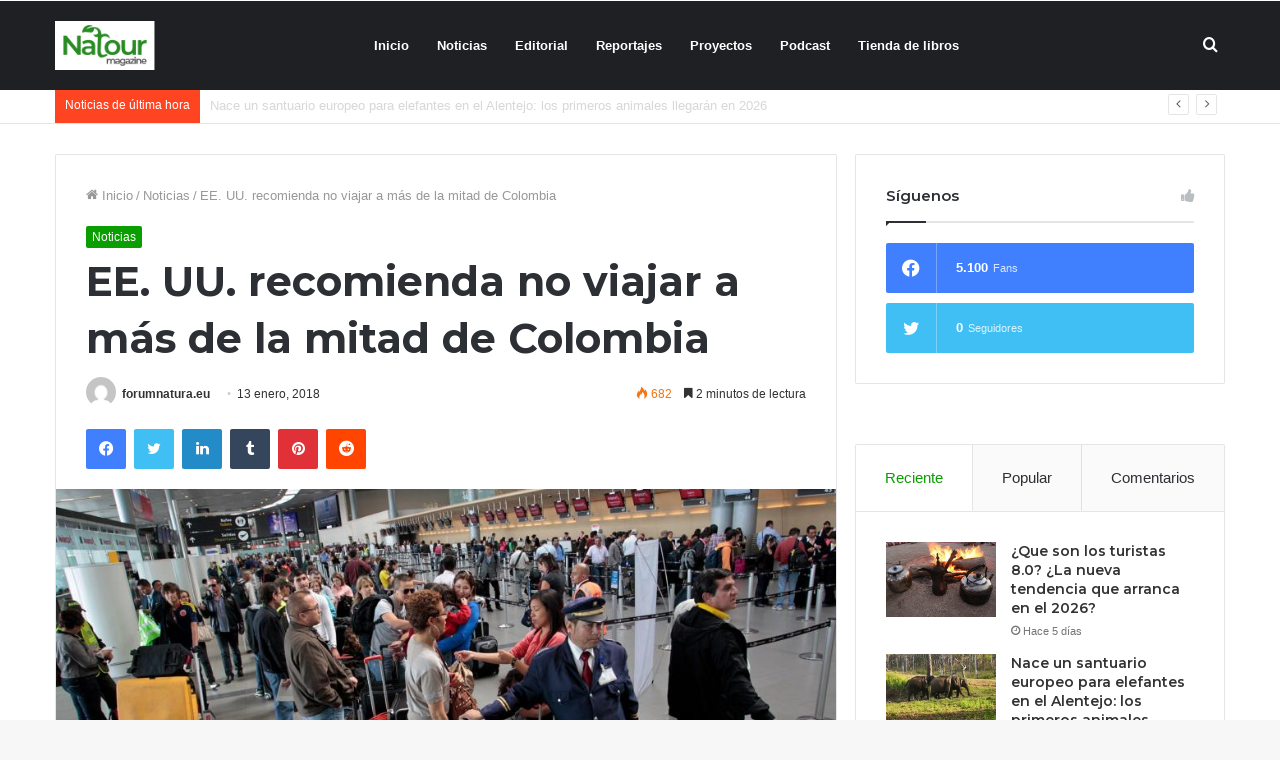

--- FILE ---
content_type: text/html; charset=UTF-8
request_url: https://forumnatura.org/2018/01/13/ee-uu-recomienda-no-viajar-a-mas-de-la-mitad-de-colombia/
body_size: 28751
content:
<!DOCTYPE html>
<html lang="es" class="" data-skin="light" prefix="og: http://ogp.me/ns#">
<head>
	<meta charset="UTF-8" />
	<link rel="profile" href="https://gmpg.org/xfn/11" />
					<script>document.documentElement.className = document.documentElement.className + ' yes-js js_active js'</script>
			<title>EE. UU. recomienda no viajar a más de la mitad de Colombia &#8211; forumnatura</title>
<meta name='robots' content='max-image-preview:large' />
	<style>img:is([sizes="auto" i], [sizes^="auto," i]) { contain-intrinsic-size: 3000px 1500px }</style>
	            <script type="text/javascript"> var epic_ajax_url = 'https://forumnatura.org/?epic-ajax-request=epic-ne'; </script>
            <link rel="alternate" type="application/rss+xml" title="forumnatura &raquo; Feed" href="https://forumnatura.org/feed/" />
<link rel="alternate" type="application/rss+xml" title="forumnatura &raquo; Feed de los comentarios" href="https://forumnatura.org/comments/feed/" />

<meta property="og:title" content="EE. UU. recomienda no viajar a más de la mitad de Colombia - forumnatura" />
<meta property="og:type" content="article" />
<meta property="og:description" content="https://www.youtube.com/watch?v=5ivY9r5dw6Y Pide no visitar Chocó, Cauca, Arauca y Norte de Santande" />
<meta property="og:url" content="https://forumnatura.org/2018/01/13/ee-uu-recomienda-no-viajar-a-mas-de-la-mitad-de-colombia/" />
<meta property="og:site_name" content="forumnatura" />
<meta property="og:image" content="https://forumnatura.org/wp-content/uploads/2018/01/5914c32991b01.jpeg" />
<script type="text/javascript">
/* <![CDATA[ */
window._wpemojiSettings = {"baseUrl":"https:\/\/s.w.org\/images\/core\/emoji\/15.0.3\/72x72\/","ext":".png","svgUrl":"https:\/\/s.w.org\/images\/core\/emoji\/15.0.3\/svg\/","svgExt":".svg","source":{"concatemoji":"https:\/\/forumnatura.org\/wp-includes\/js\/wp-emoji-release.min.js?ver=6.7.4"}};
/*! This file is auto-generated */
!function(i,n){var o,s,e;function c(e){try{var t={supportTests:e,timestamp:(new Date).valueOf()};sessionStorage.setItem(o,JSON.stringify(t))}catch(e){}}function p(e,t,n){e.clearRect(0,0,e.canvas.width,e.canvas.height),e.fillText(t,0,0);var t=new Uint32Array(e.getImageData(0,0,e.canvas.width,e.canvas.height).data),r=(e.clearRect(0,0,e.canvas.width,e.canvas.height),e.fillText(n,0,0),new Uint32Array(e.getImageData(0,0,e.canvas.width,e.canvas.height).data));return t.every(function(e,t){return e===r[t]})}function u(e,t,n){switch(t){case"flag":return n(e,"\ud83c\udff3\ufe0f\u200d\u26a7\ufe0f","\ud83c\udff3\ufe0f\u200b\u26a7\ufe0f")?!1:!n(e,"\ud83c\uddfa\ud83c\uddf3","\ud83c\uddfa\u200b\ud83c\uddf3")&&!n(e,"\ud83c\udff4\udb40\udc67\udb40\udc62\udb40\udc65\udb40\udc6e\udb40\udc67\udb40\udc7f","\ud83c\udff4\u200b\udb40\udc67\u200b\udb40\udc62\u200b\udb40\udc65\u200b\udb40\udc6e\u200b\udb40\udc67\u200b\udb40\udc7f");case"emoji":return!n(e,"\ud83d\udc26\u200d\u2b1b","\ud83d\udc26\u200b\u2b1b")}return!1}function f(e,t,n){var r="undefined"!=typeof WorkerGlobalScope&&self instanceof WorkerGlobalScope?new OffscreenCanvas(300,150):i.createElement("canvas"),a=r.getContext("2d",{willReadFrequently:!0}),o=(a.textBaseline="top",a.font="600 32px Arial",{});return e.forEach(function(e){o[e]=t(a,e,n)}),o}function t(e){var t=i.createElement("script");t.src=e,t.defer=!0,i.head.appendChild(t)}"undefined"!=typeof Promise&&(o="wpEmojiSettingsSupports",s=["flag","emoji"],n.supports={everything:!0,everythingExceptFlag:!0},e=new Promise(function(e){i.addEventListener("DOMContentLoaded",e,{once:!0})}),new Promise(function(t){var n=function(){try{var e=JSON.parse(sessionStorage.getItem(o));if("object"==typeof e&&"number"==typeof e.timestamp&&(new Date).valueOf()<e.timestamp+604800&&"object"==typeof e.supportTests)return e.supportTests}catch(e){}return null}();if(!n){if("undefined"!=typeof Worker&&"undefined"!=typeof OffscreenCanvas&&"undefined"!=typeof URL&&URL.createObjectURL&&"undefined"!=typeof Blob)try{var e="postMessage("+f.toString()+"("+[JSON.stringify(s),u.toString(),p.toString()].join(",")+"));",r=new Blob([e],{type:"text/javascript"}),a=new Worker(URL.createObjectURL(r),{name:"wpTestEmojiSupports"});return void(a.onmessage=function(e){c(n=e.data),a.terminate(),t(n)})}catch(e){}c(n=f(s,u,p))}t(n)}).then(function(e){for(var t in e)n.supports[t]=e[t],n.supports.everything=n.supports.everything&&n.supports[t],"flag"!==t&&(n.supports.everythingExceptFlag=n.supports.everythingExceptFlag&&n.supports[t]);n.supports.everythingExceptFlag=n.supports.everythingExceptFlag&&!n.supports.flag,n.DOMReady=!1,n.readyCallback=function(){n.DOMReady=!0}}).then(function(){return e}).then(function(){var e;n.supports.everything||(n.readyCallback(),(e=n.source||{}).concatemoji?t(e.concatemoji):e.wpemoji&&e.twemoji&&(t(e.twemoji),t(e.wpemoji)))}))}((window,document),window._wpemojiSettings);
/* ]]> */
</script>
<style id='wp-emoji-styles-inline-css' type='text/css'>

	img.wp-smiley, img.emoji {
		display: inline !important;
		border: none !important;
		box-shadow: none !important;
		height: 1em !important;
		width: 1em !important;
		margin: 0 0.07em !important;
		vertical-align: -0.1em !important;
		background: none !important;
		padding: 0 !important;
	}
</style>
<link rel='stylesheet' id='wp-block-library-css' href='https://forumnatura.org/wp-includes/css/dist/block-library/style.min.css?ver=6.7.4' type='text/css' media='all' />
<style id='wp-block-library-theme-inline-css' type='text/css'>
.wp-block-audio :where(figcaption){color:#555;font-size:13px;text-align:center}.is-dark-theme .wp-block-audio :where(figcaption){color:#ffffffa6}.wp-block-audio{margin:0 0 1em}.wp-block-code{border:1px solid #ccc;border-radius:4px;font-family:Menlo,Consolas,monaco,monospace;padding:.8em 1em}.wp-block-embed :where(figcaption){color:#555;font-size:13px;text-align:center}.is-dark-theme .wp-block-embed :where(figcaption){color:#ffffffa6}.wp-block-embed{margin:0 0 1em}.blocks-gallery-caption{color:#555;font-size:13px;text-align:center}.is-dark-theme .blocks-gallery-caption{color:#ffffffa6}:root :where(.wp-block-image figcaption){color:#555;font-size:13px;text-align:center}.is-dark-theme :root :where(.wp-block-image figcaption){color:#ffffffa6}.wp-block-image{margin:0 0 1em}.wp-block-pullquote{border-bottom:4px solid;border-top:4px solid;color:currentColor;margin-bottom:1.75em}.wp-block-pullquote cite,.wp-block-pullquote footer,.wp-block-pullquote__citation{color:currentColor;font-size:.8125em;font-style:normal;text-transform:uppercase}.wp-block-quote{border-left:.25em solid;margin:0 0 1.75em;padding-left:1em}.wp-block-quote cite,.wp-block-quote footer{color:currentColor;font-size:.8125em;font-style:normal;position:relative}.wp-block-quote:where(.has-text-align-right){border-left:none;border-right:.25em solid;padding-left:0;padding-right:1em}.wp-block-quote:where(.has-text-align-center){border:none;padding-left:0}.wp-block-quote.is-large,.wp-block-quote.is-style-large,.wp-block-quote:where(.is-style-plain){border:none}.wp-block-search .wp-block-search__label{font-weight:700}.wp-block-search__button{border:1px solid #ccc;padding:.375em .625em}:where(.wp-block-group.has-background){padding:1.25em 2.375em}.wp-block-separator.has-css-opacity{opacity:.4}.wp-block-separator{border:none;border-bottom:2px solid;margin-left:auto;margin-right:auto}.wp-block-separator.has-alpha-channel-opacity{opacity:1}.wp-block-separator:not(.is-style-wide):not(.is-style-dots){width:100px}.wp-block-separator.has-background:not(.is-style-dots){border-bottom:none;height:1px}.wp-block-separator.has-background:not(.is-style-wide):not(.is-style-dots){height:2px}.wp-block-table{margin:0 0 1em}.wp-block-table td,.wp-block-table th{word-break:normal}.wp-block-table :where(figcaption){color:#555;font-size:13px;text-align:center}.is-dark-theme .wp-block-table :where(figcaption){color:#ffffffa6}.wp-block-video :where(figcaption){color:#555;font-size:13px;text-align:center}.is-dark-theme .wp-block-video :where(figcaption){color:#ffffffa6}.wp-block-video{margin:0 0 1em}:root :where(.wp-block-template-part.has-background){margin-bottom:0;margin-top:0;padding:1.25em 2.375em}
</style>
<link rel='stylesheet' id='yith-wcan-shortcodes-css' href='https://forumnatura.org/wp-content/plugins/yith-woocommerce-ajax-navigation/assets/css/shortcodes.css?ver=5.16.0' type='text/css' media='all' />
<style id='yith-wcan-shortcodes-inline-css' type='text/css'>
:root{
	--yith-wcan-filters_colors_titles: #434343;
	--yith-wcan-filters_colors_background: #FFFFFF;
	--yith-wcan-filters_colors_accent: #A7144C;
	--yith-wcan-filters_colors_accent_r: 167;
	--yith-wcan-filters_colors_accent_g: 20;
	--yith-wcan-filters_colors_accent_b: 76;
	--yith-wcan-color_swatches_border_radius: 100%;
	--yith-wcan-color_swatches_size: 30px;
	--yith-wcan-labels_style_background: #FFFFFF;
	--yith-wcan-labels_style_background_hover: #A7144C;
	--yith-wcan-labels_style_background_active: #A7144C;
	--yith-wcan-labels_style_text: #434343;
	--yith-wcan-labels_style_text_hover: #FFFFFF;
	--yith-wcan-labels_style_text_active: #FFFFFF;
	--yith-wcan-anchors_style_text: #434343;
	--yith-wcan-anchors_style_text_hover: #A7144C;
	--yith-wcan-anchors_style_text_active: #A7144C;
}
</style>
<link rel='stylesheet' id='jquery-selectBox-css' href='https://forumnatura.org/wp-content/plugins/yith-woocommerce-wishlist/assets/css/jquery.selectBox.css?ver=1.2.0' type='text/css' media='all' />
<link rel='stylesheet' id='woocommerce_prettyPhoto_css-css' href='//forumnatura.org/wp-content/plugins/woocommerce/assets/css/prettyPhoto.css?ver=3.1.6' type='text/css' media='all' />
<link rel='stylesheet' id='yith-wcwl-main-css' href='https://forumnatura.org/wp-content/plugins/yith-woocommerce-wishlist/assets/css/style.css?ver=4.11.0' type='text/css' media='all' />
<style id='yith-wcwl-main-inline-css' type='text/css'>
 :root { --rounded-corners-radius: 16px; --add-to-cart-rounded-corners-radius: 16px; --feedback-duration: 3s } 
 :root { --rounded-corners-radius: 16px; --add-to-cart-rounded-corners-radius: 16px; --feedback-duration: 3s } 
</style>
<style id='classic-theme-styles-inline-css' type='text/css'>
/*! This file is auto-generated */
.wp-block-button__link{color:#fff;background-color:#32373c;border-radius:9999px;box-shadow:none;text-decoration:none;padding:calc(.667em + 2px) calc(1.333em + 2px);font-size:1.125em}.wp-block-file__button{background:#32373c;color:#fff;text-decoration:none}
</style>
<style id='global-styles-inline-css' type='text/css'>
:root{--wp--preset--aspect-ratio--square: 1;--wp--preset--aspect-ratio--4-3: 4/3;--wp--preset--aspect-ratio--3-4: 3/4;--wp--preset--aspect-ratio--3-2: 3/2;--wp--preset--aspect-ratio--2-3: 2/3;--wp--preset--aspect-ratio--16-9: 16/9;--wp--preset--aspect-ratio--9-16: 9/16;--wp--preset--color--black: #000000;--wp--preset--color--cyan-bluish-gray: #abb8c3;--wp--preset--color--white: #ffffff;--wp--preset--color--pale-pink: #f78da7;--wp--preset--color--vivid-red: #cf2e2e;--wp--preset--color--luminous-vivid-orange: #ff6900;--wp--preset--color--luminous-vivid-amber: #fcb900;--wp--preset--color--light-green-cyan: #7bdcb5;--wp--preset--color--vivid-green-cyan: #00d084;--wp--preset--color--pale-cyan-blue: #8ed1fc;--wp--preset--color--vivid-cyan-blue: #0693e3;--wp--preset--color--vivid-purple: #9b51e0;--wp--preset--gradient--vivid-cyan-blue-to-vivid-purple: linear-gradient(135deg,rgba(6,147,227,1) 0%,rgb(155,81,224) 100%);--wp--preset--gradient--light-green-cyan-to-vivid-green-cyan: linear-gradient(135deg,rgb(122,220,180) 0%,rgb(0,208,130) 100%);--wp--preset--gradient--luminous-vivid-amber-to-luminous-vivid-orange: linear-gradient(135deg,rgba(252,185,0,1) 0%,rgba(255,105,0,1) 100%);--wp--preset--gradient--luminous-vivid-orange-to-vivid-red: linear-gradient(135deg,rgba(255,105,0,1) 0%,rgb(207,46,46) 100%);--wp--preset--gradient--very-light-gray-to-cyan-bluish-gray: linear-gradient(135deg,rgb(238,238,238) 0%,rgb(169,184,195) 100%);--wp--preset--gradient--cool-to-warm-spectrum: linear-gradient(135deg,rgb(74,234,220) 0%,rgb(151,120,209) 20%,rgb(207,42,186) 40%,rgb(238,44,130) 60%,rgb(251,105,98) 80%,rgb(254,248,76) 100%);--wp--preset--gradient--blush-light-purple: linear-gradient(135deg,rgb(255,206,236) 0%,rgb(152,150,240) 100%);--wp--preset--gradient--blush-bordeaux: linear-gradient(135deg,rgb(254,205,165) 0%,rgb(254,45,45) 50%,rgb(107,0,62) 100%);--wp--preset--gradient--luminous-dusk: linear-gradient(135deg,rgb(255,203,112) 0%,rgb(199,81,192) 50%,rgb(65,88,208) 100%);--wp--preset--gradient--pale-ocean: linear-gradient(135deg,rgb(255,245,203) 0%,rgb(182,227,212) 50%,rgb(51,167,181) 100%);--wp--preset--gradient--electric-grass: linear-gradient(135deg,rgb(202,248,128) 0%,rgb(113,206,126) 100%);--wp--preset--gradient--midnight: linear-gradient(135deg,rgb(2,3,129) 0%,rgb(40,116,252) 100%);--wp--preset--font-size--small: 13px;--wp--preset--font-size--medium: 20px;--wp--preset--font-size--large: 36px;--wp--preset--font-size--x-large: 42px;--wp--preset--spacing--20: 0.44rem;--wp--preset--spacing--30: 0.67rem;--wp--preset--spacing--40: 1rem;--wp--preset--spacing--50: 1.5rem;--wp--preset--spacing--60: 2.25rem;--wp--preset--spacing--70: 3.38rem;--wp--preset--spacing--80: 5.06rem;--wp--preset--shadow--natural: 6px 6px 9px rgba(0, 0, 0, 0.2);--wp--preset--shadow--deep: 12px 12px 50px rgba(0, 0, 0, 0.4);--wp--preset--shadow--sharp: 6px 6px 0px rgba(0, 0, 0, 0.2);--wp--preset--shadow--outlined: 6px 6px 0px -3px rgba(255, 255, 255, 1), 6px 6px rgba(0, 0, 0, 1);--wp--preset--shadow--crisp: 6px 6px 0px rgba(0, 0, 0, 1);}:where(.is-layout-flex){gap: 0.5em;}:where(.is-layout-grid){gap: 0.5em;}body .is-layout-flex{display: flex;}.is-layout-flex{flex-wrap: wrap;align-items: center;}.is-layout-flex > :is(*, div){margin: 0;}body .is-layout-grid{display: grid;}.is-layout-grid > :is(*, div){margin: 0;}:where(.wp-block-columns.is-layout-flex){gap: 2em;}:where(.wp-block-columns.is-layout-grid){gap: 2em;}:where(.wp-block-post-template.is-layout-flex){gap: 1.25em;}:where(.wp-block-post-template.is-layout-grid){gap: 1.25em;}.has-black-color{color: var(--wp--preset--color--black) !important;}.has-cyan-bluish-gray-color{color: var(--wp--preset--color--cyan-bluish-gray) !important;}.has-white-color{color: var(--wp--preset--color--white) !important;}.has-pale-pink-color{color: var(--wp--preset--color--pale-pink) !important;}.has-vivid-red-color{color: var(--wp--preset--color--vivid-red) !important;}.has-luminous-vivid-orange-color{color: var(--wp--preset--color--luminous-vivid-orange) !important;}.has-luminous-vivid-amber-color{color: var(--wp--preset--color--luminous-vivid-amber) !important;}.has-light-green-cyan-color{color: var(--wp--preset--color--light-green-cyan) !important;}.has-vivid-green-cyan-color{color: var(--wp--preset--color--vivid-green-cyan) !important;}.has-pale-cyan-blue-color{color: var(--wp--preset--color--pale-cyan-blue) !important;}.has-vivid-cyan-blue-color{color: var(--wp--preset--color--vivid-cyan-blue) !important;}.has-vivid-purple-color{color: var(--wp--preset--color--vivid-purple) !important;}.has-black-background-color{background-color: var(--wp--preset--color--black) !important;}.has-cyan-bluish-gray-background-color{background-color: var(--wp--preset--color--cyan-bluish-gray) !important;}.has-white-background-color{background-color: var(--wp--preset--color--white) !important;}.has-pale-pink-background-color{background-color: var(--wp--preset--color--pale-pink) !important;}.has-vivid-red-background-color{background-color: var(--wp--preset--color--vivid-red) !important;}.has-luminous-vivid-orange-background-color{background-color: var(--wp--preset--color--luminous-vivid-orange) !important;}.has-luminous-vivid-amber-background-color{background-color: var(--wp--preset--color--luminous-vivid-amber) !important;}.has-light-green-cyan-background-color{background-color: var(--wp--preset--color--light-green-cyan) !important;}.has-vivid-green-cyan-background-color{background-color: var(--wp--preset--color--vivid-green-cyan) !important;}.has-pale-cyan-blue-background-color{background-color: var(--wp--preset--color--pale-cyan-blue) !important;}.has-vivid-cyan-blue-background-color{background-color: var(--wp--preset--color--vivid-cyan-blue) !important;}.has-vivid-purple-background-color{background-color: var(--wp--preset--color--vivid-purple) !important;}.has-black-border-color{border-color: var(--wp--preset--color--black) !important;}.has-cyan-bluish-gray-border-color{border-color: var(--wp--preset--color--cyan-bluish-gray) !important;}.has-white-border-color{border-color: var(--wp--preset--color--white) !important;}.has-pale-pink-border-color{border-color: var(--wp--preset--color--pale-pink) !important;}.has-vivid-red-border-color{border-color: var(--wp--preset--color--vivid-red) !important;}.has-luminous-vivid-orange-border-color{border-color: var(--wp--preset--color--luminous-vivid-orange) !important;}.has-luminous-vivid-amber-border-color{border-color: var(--wp--preset--color--luminous-vivid-amber) !important;}.has-light-green-cyan-border-color{border-color: var(--wp--preset--color--light-green-cyan) !important;}.has-vivid-green-cyan-border-color{border-color: var(--wp--preset--color--vivid-green-cyan) !important;}.has-pale-cyan-blue-border-color{border-color: var(--wp--preset--color--pale-cyan-blue) !important;}.has-vivid-cyan-blue-border-color{border-color: var(--wp--preset--color--vivid-cyan-blue) !important;}.has-vivid-purple-border-color{border-color: var(--wp--preset--color--vivid-purple) !important;}.has-vivid-cyan-blue-to-vivid-purple-gradient-background{background: var(--wp--preset--gradient--vivid-cyan-blue-to-vivid-purple) !important;}.has-light-green-cyan-to-vivid-green-cyan-gradient-background{background: var(--wp--preset--gradient--light-green-cyan-to-vivid-green-cyan) !important;}.has-luminous-vivid-amber-to-luminous-vivid-orange-gradient-background{background: var(--wp--preset--gradient--luminous-vivid-amber-to-luminous-vivid-orange) !important;}.has-luminous-vivid-orange-to-vivid-red-gradient-background{background: var(--wp--preset--gradient--luminous-vivid-orange-to-vivid-red) !important;}.has-very-light-gray-to-cyan-bluish-gray-gradient-background{background: var(--wp--preset--gradient--very-light-gray-to-cyan-bluish-gray) !important;}.has-cool-to-warm-spectrum-gradient-background{background: var(--wp--preset--gradient--cool-to-warm-spectrum) !important;}.has-blush-light-purple-gradient-background{background: var(--wp--preset--gradient--blush-light-purple) !important;}.has-blush-bordeaux-gradient-background{background: var(--wp--preset--gradient--blush-bordeaux) !important;}.has-luminous-dusk-gradient-background{background: var(--wp--preset--gradient--luminous-dusk) !important;}.has-pale-ocean-gradient-background{background: var(--wp--preset--gradient--pale-ocean) !important;}.has-electric-grass-gradient-background{background: var(--wp--preset--gradient--electric-grass) !important;}.has-midnight-gradient-background{background: var(--wp--preset--gradient--midnight) !important;}.has-small-font-size{font-size: var(--wp--preset--font-size--small) !important;}.has-medium-font-size{font-size: var(--wp--preset--font-size--medium) !important;}.has-large-font-size{font-size: var(--wp--preset--font-size--large) !important;}.has-x-large-font-size{font-size: var(--wp--preset--font-size--x-large) !important;}
:where(.wp-block-post-template.is-layout-flex){gap: 1.25em;}:where(.wp-block-post-template.is-layout-grid){gap: 1.25em;}
:where(.wp-block-columns.is-layout-flex){gap: 2em;}:where(.wp-block-columns.is-layout-grid){gap: 2em;}
:root :where(.wp-block-pullquote){font-size: 1.5em;line-height: 1.6;}
</style>
<link rel='stylesheet' id='contact-form-7-css' href='https://forumnatura.org/wp-content/plugins/contact-form-7/includes/css/styles.css?ver=6.1.4' type='text/css' media='all' />
<link rel='stylesheet' id='font-awesome-css' href='https://forumnatura.org/wp-content/plugins/goodlayers-core/plugins/fontawesome/font-awesome.css?ver=6.7.4' type='text/css' media='all' />
<style id='font-awesome-inline-css' type='text/css'>
[data-font="FontAwesome"]:before {font-family: 'FontAwesome' !important;content: attr(data-icon) !important;speak: none !important;font-weight: normal !important;font-variant: normal !important;text-transform: none !important;line-height: 1 !important;font-style: normal !important;-webkit-font-smoothing: antialiased !important;-moz-osx-font-smoothing: grayscale !important;}
</style>
<link rel='stylesheet' id='elegant-font-css' href='https://forumnatura.org/wp-content/plugins/goodlayers-core/plugins/elegant/elegant-font.css?ver=6.7.4' type='text/css' media='all' />
<link rel='stylesheet' id='gdlr-core-plugin-css' href='https://forumnatura.org/wp-content/plugins/goodlayers-core/plugins/style.css?ver=1627487172' type='text/css' media='all' />
<link rel='stylesheet' id='gdlr-core-page-builder-css' href='https://forumnatura.org/wp-content/plugins/goodlayers-core/include/css/page-builder.css?ver=6.7.4' type='text/css' media='all' />
<link rel='stylesheet' id='tie-css-woocommerce-css' href='https://forumnatura.org/wp-content/themes/jannah/assets/css/plugins/woocommerce.min.css?ver=5.2.0' type='text/css' media='all' />
<style id='woocommerce-inline-inline-css' type='text/css'>
.woocommerce form .form-row .required { visibility: visible; }
</style>
<link rel='stylesheet' id='brands-styles-css' href='https://forumnatura.org/wp-content/plugins/woocommerce/assets/css/brands.css?ver=10.1.3' type='text/css' media='all' />
<link rel='stylesheet' id='wookstore-css' href='https://forumnatura.org/wp-content/plugins/wookstore/assets/css/wookstore3.min.css?ver=6.7.4' type='text/css' media='all' />
<link rel='stylesheet' id='lightbox-css' href='https://forumnatura.org/wp-content/plugins/wookstore/assets/lightbox/css/lightbox.min.css?ver=6.7.4' type='text/css' media='all' />
<link rel='stylesheet' id='tie-css-base-css' href='https://forumnatura.org/wp-content/themes/jannah/assets/css/base.min.css?ver=5.2.0' type='text/css' media='all' />
<link rel='stylesheet' id='tie-css-styles-css' href='https://forumnatura.org/wp-content/themes/jannah/assets/css/style.min.css?ver=5.2.0' type='text/css' media='all' />
<link rel='stylesheet' id='tie-css-widgets-css' href='https://forumnatura.org/wp-content/themes/jannah/assets/css/widgets.min.css?ver=5.2.0' type='text/css' media='all' />
<link rel='stylesheet' id='tie-css-helpers-css' href='https://forumnatura.org/wp-content/themes/jannah/assets/css/helpers.min.css?ver=5.2.0' type='text/css' media='all' />
<link rel='stylesheet' id='tie-fontawesome5-css' href='https://forumnatura.org/wp-content/themes/jannah/assets/css/fontawesome.css?ver=5.2.0' type='text/css' media='all' />
<link rel='stylesheet' id='tie-css-ilightbox-css' href='https://forumnatura.org/wp-content/themes/jannah/assets/ilightbox/dark-skin/skin.css?ver=5.2.0' type='text/css' media='all' />
<link rel='stylesheet' id='tie-css-single-css' href='https://forumnatura.org/wp-content/themes/jannah/assets/css/single.min.css?ver=5.2.0' type='text/css' media='all' />
<link rel='stylesheet' id='tie-css-print-css' href='https://forumnatura.org/wp-content/themes/jannah/assets/css/print.css?ver=5.2.0' type='text/css' media='print' />
<link rel='stylesheet' id='tie-theme-child-css-css' href='https://forumnatura.org/wp-content/themes/jannah-child/style.css?ver=6.7.4' type='text/css' media='all' />
<link rel='stylesheet' id='epic-icon-css' href='https://forumnatura.org/wp-content/plugins/epic-news-element/assets/fonts/jegicon/jegicon.css?ver=6.7.4' type='text/css' media='all' />
<link rel='stylesheet' id='epic-style-css' href='https://forumnatura.org/wp-content/plugins/epic-news-element/assets/css/style.min.css?ver=6.7.4' type='text/css' media='all' />
<style id='epic-style-inline-css' type='text/css'>
.wf-active .logo-text,.wf-active h1,.wf-active h2,.wf-active h3,.wf-active h4,.wf-active h5,.wf-active h6,.wf-active .the-subtitle{font-family: 'Montserrat';}.brand-title,a:hover,.tie-popup-search-submit,#logo.text-logo a,.theme-header nav .components #search-submit:hover,.theme-header .header-nav .components > li:hover > a,.theme-header .header-nav .components li a:hover,.main-menu ul.cats-vertical li a.is-active,.main-menu ul.cats-vertical li a:hover,.main-nav li.mega-menu .post-meta a:hover,.main-nav li.mega-menu .post-box-title a:hover,.search-in-main-nav.autocomplete-suggestions a:hover,#main-nav .menu ul:not(.cats-horizontal) li:hover > a,#main-nav .menu ul li.current-menu-item:not(.mega-link-column) > a,.top-nav .menu li:hover > a,.top-nav .menu > .tie-current-menu > a,.search-in-top-nav.autocomplete-suggestions .post-title a:hover,div.mag-box .mag-box-options .mag-box-filter-links a.active,.mag-box-filter-links .flexMenu-viewMore:hover > a,.stars-rating-active,body .tabs.tabs .active > a,.video-play-icon,.spinner-circle:after,#go-to-content:hover,.comment-list .comment-author .fn,.commentlist .comment-author .fn,blockquote::before,blockquote cite,blockquote.quote-simple p,.multiple-post-pages a:hover,#story-index li .is-current,.latest-tweets-widget .twitter-icon-wrap span,.wide-slider-nav-wrapper .slide,.wide-next-prev-slider-wrapper .tie-slider-nav li:hover span,.review-final-score h3,#mobile-menu-icon:hover .menu-text,body .entry a,.dark-skin body .entry a,.entry .post-bottom-meta a:hover,.comment-list .comment-content a,q a,blockquote a,.widget.tie-weather-widget .icon-basecloud-bg:after,.site-footer a:hover,.site-footer .stars-rating-active,.site-footer .twitter-icon-wrap span,.site-info a:hover{color: #0a9e01;}#instagram-link a:hover{color: #0a9e01 !important;border-color: #0a9e01 !important;}[type='submit'],.button,.generic-button a,.generic-button button,.theme-header .header-nav .comp-sub-menu a.button.guest-btn:hover,.theme-header .header-nav .comp-sub-menu a.checkout-button,nav.main-nav .menu > li.tie-current-menu > a,nav.main-nav .menu > li:hover > a,.main-menu .mega-links-head:after,.main-nav .mega-menu.mega-cat .cats-horizontal li a.is-active,#mobile-menu-icon:hover .nav-icon,#mobile-menu-icon:hover .nav-icon:before,#mobile-menu-icon:hover .nav-icon:after,.search-in-main-nav.autocomplete-suggestions a.button,.search-in-top-nav.autocomplete-suggestions a.button,.spinner > div,.post-cat,.pages-numbers li.current span,.multiple-post-pages > span,#tie-wrapper .mejs-container .mejs-controls,.mag-box-filter-links a:hover,.slider-arrow-nav a:not(.pagination-disabled):hover,.comment-list .reply a:hover,.commentlist .reply a:hover,#reading-position-indicator,#story-index-icon,.videos-block .playlist-title,.review-percentage .review-item span span,.tie-slick-dots li.slick-active button,.tie-slick-dots li button:hover,.digital-rating-static,.timeline-widget li a:hover .date:before,#wp-calendar #today,.posts-list-counter li:before,.cat-counter a + span,.tie-slider-nav li span:hover,.fullwidth-area .widget_tag_cloud .tagcloud a:hover,.magazine2:not(.block-head-4) .dark-widgetized-area ul.tabs a:hover,.magazine2:not(.block-head-4) .dark-widgetized-area ul.tabs .active a,.magazine1 .dark-widgetized-area ul.tabs a:hover,.magazine1 .dark-widgetized-area ul.tabs .active a,.block-head-4.magazine2 .dark-widgetized-area .tabs.tabs .active a,.block-head-4.magazine2 .dark-widgetized-area .tabs > .active a:before,.block-head-4.magazine2 .dark-widgetized-area .tabs > .active a:after,.demo_store,.demo #logo:after,.demo #sticky-logo:after,.widget.tie-weather-widget,span.video-close-btn:hover,#go-to-top,.latest-tweets-widget .slider-links .button:not(:hover){background-color: #0a9e01;color: #FFFFFF;}.tie-weather-widget .widget-title .the-subtitle,.block-head-4.magazine2 #footer .tabs .active a:hover{color: #FFFFFF;}pre,code,.pages-numbers li.current span,.theme-header .header-nav .comp-sub-menu a.button.guest-btn:hover,.multiple-post-pages > span,.post-content-slideshow .tie-slider-nav li span:hover,#tie-body .tie-slider-nav li > span:hover,.slider-arrow-nav a:not(.pagination-disabled):hover,.main-nav .mega-menu.mega-cat .cats-horizontal li a.is-active,.main-nav .mega-menu.mega-cat .cats-horizontal li a:hover,.main-menu .menu > li > .menu-sub-content{border-color: #0a9e01;}.main-menu .menu > li.tie-current-menu{border-bottom-color: #0a9e01;}.top-nav .menu li.tie-current-menu > a:before,.top-nav .menu li.menu-item-has-children:hover > a:before{border-top-color: #0a9e01;}.main-nav .main-menu .menu > li.tie-current-menu > a:before,.main-nav .main-menu .menu > li:hover > a:before{border-top-color: #FFFFFF;}header.main-nav-light .main-nav .menu-item-has-children li:hover > a:before,header.main-nav-light .main-nav .mega-menu li:hover > a:before{border-left-color: #0a9e01;}.rtl header.main-nav-light .main-nav .menu-item-has-children li:hover > a:before,.rtl header.main-nav-light .main-nav .mega-menu li:hover > a:before{border-right-color: #0a9e01;border-left-color: transparent;}.top-nav ul.menu li .menu-item-has-children:hover > a:before{border-top-color: transparent;border-left-color: #0a9e01;}.rtl .top-nav ul.menu li .menu-item-has-children:hover > a:before{border-left-color: transparent;border-right-color: #0a9e01;}#footer-widgets-container{border-top: 8px solid #0a9e01;-webkit-box-shadow: 0 -5px 0 rgba(0,0,0,0.07); -moz-box-shadow: 0 -8px 0 rgba(0,0,0,0.07); box-shadow: 0 -8px 0 rgba(0,0,0,0.07);}::-moz-selection{background-color: #0a9e01;color: #FFFFFF;}::selection{background-color: #0a9e01;color: #FFFFFF;}circle.circle_bar{stroke: #0a9e01;}#reading-position-indicator{box-shadow: 0 0 10px rgba( 10,158,1,0.7);}#logo.text-logo a:hover,body .entry a:hover,.dark-skin body .entry a:hover,.comment-list .comment-content a:hover,.block-head-4.magazine2 .site-footer .tabs li a:hover,q a:hover,blockquote a:hover{color: #006c00;}.button:hover,input[type='submit']:hover,.generic-button a:hover,.generic-button button:hover,a.post-cat:hover,.site-footer .button:hover,.site-footer [type='submit']:hover,.search-in-main-nav.autocomplete-suggestions a.button:hover,.search-in-top-nav.autocomplete-suggestions a.button:hover,.theme-header .header-nav .comp-sub-menu a.checkout-button:hover{background-color: #006c00;color: #FFFFFF;}.theme-header .header-nav .comp-sub-menu a.checkout-button:not(:hover),.entry a.button{color: #FFFFFF;}#story-index.is-compact .story-index-content{background-color: #0a9e01;}#story-index.is-compact .story-index-content a,#story-index.is-compact .story-index-content .is-current{color: #FFFFFF;}.woocommerce div.product span.price,.woocommerce div.product p.price,.woocommerce div.product div.summary .product_meta > span,.woocommerce div.product div.summary .product_meta > span a:hover,.woocommerce ul.products li.product .price ins,.woocommerce .woocommerce-pagination ul.page-numbers li a.current,.woocommerce .woocommerce-pagination ul.page-numbers li a:hover,.woocommerce .woocommerce-pagination ul.page-numbers li span.current,.woocommerce .woocommerce-pagination ul.page-numbers li span:hover,.woocommerce .widget_rating_filter ul li.chosen a,.woocommerce-MyAccount-navigation ul li.is-active a{color: #0a9e01;}.woocommerce span.new,.woocommerce a.button.alt,.woocommerce button.button.alt,.woocommerce input.button.alt,.woocommerce a.button.alt.disabled,.woocommerce a.button.alt:disabled,.woocommerce a.button.alt:disabled[disabled],.woocommerce a.button.alt.disabled:hover,.woocommerce a.button.alt:disabled:hover,.woocommerce a.button.alt:disabled[disabled]:hover,.woocommerce button.button.alt.disabled,.woocommerce button.button.alt:disabled,.woocommerce button.button.alt:disabled[disabled],.woocommerce button.button.alt.disabled:hover,.woocommerce button.button.alt:disabled:hover,.woocommerce button.button.alt:disabled[disabled]:hover,.woocommerce input.button.alt.disabled,.woocommerce input.button.alt:disabled,.woocommerce input.button.alt:disabled[disabled],.woocommerce input.button.alt.disabled:hover,.woocommerce input.button.alt:disabled:hover,.woocommerce input.button.alt:disabled[disabled]:hover,.woocommerce .widget_price_filter .ui-slider .ui-slider-range{background-color: #0a9e01;color: #FFFFFF;}.woocommerce div.product #product-images-slider-nav .tie-slick-slider .slide.slick-current img{border-color: #0a9e01;}.woocommerce a.button:hover,.woocommerce button.button:hover,.woocommerce input.button:hover,.woocommerce a.button.alt:hover,.woocommerce button.button.alt:hover,.woocommerce input.button.alt:hover{background-color: #006c00;}#tie-body .mag-box-title h3 a,#tie-body .block-more-button{color: #0a9e01;}#tie-body .mag-box-title h3 a:hover,#tie-body .block-more-button:hover{color: #006c00;}#tie-body .mag-box-title{color: #0a9e01;}#tie-body .mag-box-title:before{border-top-color: #0a9e01;}#tie-body .mag-box-title:after,#tie-body #footer .widget-title:after{background-color: #0a9e01;}.brand-title,a:hover,.tie-popup-search-submit,#logo.text-logo a,.theme-header nav .components #search-submit:hover,.theme-header .header-nav .components > li:hover > a,.theme-header .header-nav .components li a:hover,.main-menu ul.cats-vertical li a.is-active,.main-menu ul.cats-vertical li a:hover,.main-nav li.mega-menu .post-meta a:hover,.main-nav li.mega-menu .post-box-title a:hover,.search-in-main-nav.autocomplete-suggestions a:hover,#main-nav .menu ul:not(.cats-horizontal) li:hover > a,#main-nav .menu ul li.current-menu-item:not(.mega-link-column) > a,.top-nav .menu li:hover > a,.top-nav .menu > .tie-current-menu > a,.search-in-top-nav.autocomplete-suggestions .post-title a:hover,div.mag-box .mag-box-options .mag-box-filter-links a.active,.mag-box-filter-links .flexMenu-viewMore:hover > a,.stars-rating-active,body .tabs.tabs .active > a,.video-play-icon,.spinner-circle:after,#go-to-content:hover,.comment-list .comment-author .fn,.commentlist .comment-author .fn,blockquote::before,blockquote cite,blockquote.quote-simple p,.multiple-post-pages a:hover,#story-index li .is-current,.latest-tweets-widget .twitter-icon-wrap span,.wide-slider-nav-wrapper .slide,.wide-next-prev-slider-wrapper .tie-slider-nav li:hover span,.review-final-score h3,#mobile-menu-icon:hover .menu-text,body .entry a,.dark-skin body .entry a,.entry .post-bottom-meta a:hover,.comment-list .comment-content a,q a,blockquote a,.widget.tie-weather-widget .icon-basecloud-bg:after,.site-footer a:hover,.site-footer .stars-rating-active,.site-footer .twitter-icon-wrap span,.site-info a:hover{color: #0a9e01;}#instagram-link a:hover{color: #0a9e01 !important;border-color: #0a9e01 !important;}[type='submit'],.button,.generic-button a,.generic-button button,.theme-header .header-nav .comp-sub-menu a.button.guest-btn:hover,.theme-header .header-nav .comp-sub-menu a.checkout-button,nav.main-nav .menu > li.tie-current-menu > a,nav.main-nav .menu > li:hover > a,.main-menu .mega-links-head:after,.main-nav .mega-menu.mega-cat .cats-horizontal li a.is-active,#mobile-menu-icon:hover .nav-icon,#mobile-menu-icon:hover .nav-icon:before,#mobile-menu-icon:hover .nav-icon:after,.search-in-main-nav.autocomplete-suggestions a.button,.search-in-top-nav.autocomplete-suggestions a.button,.spinner > div,.post-cat,.pages-numbers li.current span,.multiple-post-pages > span,#tie-wrapper .mejs-container .mejs-controls,.mag-box-filter-links a:hover,.slider-arrow-nav a:not(.pagination-disabled):hover,.comment-list .reply a:hover,.commentlist .reply a:hover,#reading-position-indicator,#story-index-icon,.videos-block .playlist-title,.review-percentage .review-item span span,.tie-slick-dots li.slick-active button,.tie-slick-dots li button:hover,.digital-rating-static,.timeline-widget li a:hover .date:before,#wp-calendar #today,.posts-list-counter li:before,.cat-counter a + span,.tie-slider-nav li span:hover,.fullwidth-area .widget_tag_cloud .tagcloud a:hover,.magazine2:not(.block-head-4) .dark-widgetized-area ul.tabs a:hover,.magazine2:not(.block-head-4) .dark-widgetized-area ul.tabs .active a,.magazine1 .dark-widgetized-area ul.tabs a:hover,.magazine1 .dark-widgetized-area ul.tabs .active a,.block-head-4.magazine2 .dark-widgetized-area .tabs.tabs .active a,.block-head-4.magazine2 .dark-widgetized-area .tabs > .active a:before,.block-head-4.magazine2 .dark-widgetized-area .tabs > .active a:after,.demo_store,.demo #logo:after,.demo #sticky-logo:after,.widget.tie-weather-widget,span.video-close-btn:hover,#go-to-top,.latest-tweets-widget .slider-links .button:not(:hover){background-color: #0a9e01;color: #FFFFFF;}.tie-weather-widget .widget-title .the-subtitle,.block-head-4.magazine2 #footer .tabs .active a:hover{color: #FFFFFF;}pre,code,.pages-numbers li.current span,.theme-header .header-nav .comp-sub-menu a.button.guest-btn:hover,.multiple-post-pages > span,.post-content-slideshow .tie-slider-nav li span:hover,#tie-body .tie-slider-nav li > span:hover,.slider-arrow-nav a:not(.pagination-disabled):hover,.main-nav .mega-menu.mega-cat .cats-horizontal li a.is-active,.main-nav .mega-menu.mega-cat .cats-horizontal li a:hover,.main-menu .menu > li > .menu-sub-content{border-color: #0a9e01;}.main-menu .menu > li.tie-current-menu{border-bottom-color: #0a9e01;}.top-nav .menu li.tie-current-menu > a:before,.top-nav .menu li.menu-item-has-children:hover > a:before{border-top-color: #0a9e01;}.main-nav .main-menu .menu > li.tie-current-menu > a:before,.main-nav .main-menu .menu > li:hover > a:before{border-top-color: #FFFFFF;}header.main-nav-light .main-nav .menu-item-has-children li:hover > a:before,header.main-nav-light .main-nav .mega-menu li:hover > a:before{border-left-color: #0a9e01;}.rtl header.main-nav-light .main-nav .menu-item-has-children li:hover > a:before,.rtl header.main-nav-light .main-nav .mega-menu li:hover > a:before{border-right-color: #0a9e01;border-left-color: transparent;}.top-nav ul.menu li .menu-item-has-children:hover > a:before{border-top-color: transparent;border-left-color: #0a9e01;}.rtl .top-nav ul.menu li .menu-item-has-children:hover > a:before{border-left-color: transparent;border-right-color: #0a9e01;}#footer-widgets-container{border-top: 8px solid #0a9e01;-webkit-box-shadow: 0 -5px 0 rgba(0,0,0,0.07); -moz-box-shadow: 0 -8px 0 rgba(0,0,0,0.07); box-shadow: 0 -8px 0 rgba(0,0,0,0.07);}::-moz-selection{background-color: #0a9e01;color: #FFFFFF;}::selection{background-color: #0a9e01;color: #FFFFFF;}circle.circle_bar{stroke: #0a9e01;}#reading-position-indicator{box-shadow: 0 0 10px rgba( 10,158,1,0.7);}#logo.text-logo a:hover,body .entry a:hover,.dark-skin body .entry a:hover,.comment-list .comment-content a:hover,.block-head-4.magazine2 .site-footer .tabs li a:hover,q a:hover,blockquote a:hover{color: #006c00;}.button:hover,input[type='submit']:hover,.generic-button a:hover,.generic-button button:hover,a.post-cat:hover,.site-footer .button:hover,.site-footer [type='submit']:hover,.search-in-main-nav.autocomplete-suggestions a.button:hover,.search-in-top-nav.autocomplete-suggestions a.button:hover,.theme-header .header-nav .comp-sub-menu a.checkout-button:hover{background-color: #006c00;color: #FFFFFF;}.theme-header .header-nav .comp-sub-menu a.checkout-button:not(:hover),.entry a.button{color: #FFFFFF;}#story-index.is-compact .story-index-content{background-color: #0a9e01;}#story-index.is-compact .story-index-content a,#story-index.is-compact .story-index-content .is-current{color: #FFFFFF;}.woocommerce div.product span.price,.woocommerce div.product p.price,.woocommerce div.product div.summary .product_meta > span,.woocommerce div.product div.summary .product_meta > span a:hover,.woocommerce ul.products li.product .price ins,.woocommerce .woocommerce-pagination ul.page-numbers li a.current,.woocommerce .woocommerce-pagination ul.page-numbers li a:hover,.woocommerce .woocommerce-pagination ul.page-numbers li span.current,.woocommerce .woocommerce-pagination ul.page-numbers li span:hover,.woocommerce .widget_rating_filter ul li.chosen a,.woocommerce-MyAccount-navigation ul li.is-active a{color: #0a9e01;}.woocommerce span.new,.woocommerce a.button.alt,.woocommerce button.button.alt,.woocommerce input.button.alt,.woocommerce a.button.alt.disabled,.woocommerce a.button.alt:disabled,.woocommerce a.button.alt:disabled[disabled],.woocommerce a.button.alt.disabled:hover,.woocommerce a.button.alt:disabled:hover,.woocommerce a.button.alt:disabled[disabled]:hover,.woocommerce button.button.alt.disabled,.woocommerce button.button.alt:disabled,.woocommerce button.button.alt:disabled[disabled],.woocommerce button.button.alt.disabled:hover,.woocommerce button.button.alt:disabled:hover,.woocommerce button.button.alt:disabled[disabled]:hover,.woocommerce input.button.alt.disabled,.woocommerce input.button.alt:disabled,.woocommerce input.button.alt:disabled[disabled],.woocommerce input.button.alt.disabled:hover,.woocommerce input.button.alt:disabled:hover,.woocommerce input.button.alt:disabled[disabled]:hover,.woocommerce .widget_price_filter .ui-slider .ui-slider-range{background-color: #0a9e01;color: #FFFFFF;}.woocommerce div.product #product-images-slider-nav .tie-slick-slider .slide.slick-current img{border-color: #0a9e01;}.woocommerce a.button:hover,.woocommerce button.button:hover,.woocommerce input.button:hover,.woocommerce a.button.alt:hover,.woocommerce button.button.alt:hover,.woocommerce input.button.alt:hover{background-color: #006c00;}#tie-body .mag-box-title h3 a,#tie-body .block-more-button{color: #0a9e01;}#tie-body .mag-box-title h3 a:hover,#tie-body .block-more-button:hover{color: #006c00;}#tie-body .mag-box-title{color: #0a9e01;}#tie-body .mag-box-title:before{border-top-color: #0a9e01;}#tie-body .mag-box-title:after,#tie-body #footer .widget-title:after{background-color: #0a9e01;}#top-nav .breaking-title{color: #FFFFFF;}#top-nav .breaking-title:before{background-color: #ff4422;}#top-nav .breaking-news-nav li:hover{background-color: #ff4422;border-color: #ff4422;}.tie-cat-4114,.tie-cat-item-4114 > span{background-color:#e67e22 !important;color:#FFFFFF !important;}.tie-cat-4114:after{border-top-color:#e67e22 !important;}.tie-cat-4114:hover{background-color:#c86004 !important;}.tie-cat-4114:hover:after{border-top-color:#c86004 !important;}.tie-cat-4122,.tie-cat-item-4122 > span{background-color:#2ecc71 !important;color:#FFFFFF !important;}.tie-cat-4122:after{border-top-color:#2ecc71 !important;}.tie-cat-4122:hover{background-color:#10ae53 !important;}.tie-cat-4122:hover:after{border-top-color:#10ae53 !important;}.tie-cat-4127,.tie-cat-item-4127 > span{background-color:#9b59b6 !important;color:#FFFFFF !important;}.tie-cat-4127:after{border-top-color:#9b59b6 !important;}.tie-cat-4127:hover{background-color:#7d3b98 !important;}.tie-cat-4127:hover:after{border-top-color:#7d3b98 !important;}.tie-cat-4129,.tie-cat-item-4129 > span{background-color:#34495e !important;color:#FFFFFF !important;}.tie-cat-4129:after{border-top-color:#34495e !important;}.tie-cat-4129:hover{background-color:#162b40 !important;}.tie-cat-4129:hover:after{border-top-color:#162b40 !important;}.tie-cat-4130,.tie-cat-item-4130 > span{background-color:#795548 !important;color:#FFFFFF !important;}.tie-cat-4130:after{border-top-color:#795548 !important;}.tie-cat-4130:hover{background-color:#5b372a !important;}.tie-cat-4130:hover:after{border-top-color:#5b372a !important;}.tie-cat-4132,.tie-cat-item-4132 > span{background-color:#4CAF50 !important;color:#FFFFFF !important;}.tie-cat-4132:after{border-top-color:#4CAF50 !important;}.tie-cat-4132:hover{background-color:#2e9132 !important;}.tie-cat-4132:hover:after{border-top-color:#2e9132 !important;}@media (max-width: 991px){.side-aside.dark-skin{background: #0a9e01;background: -webkit-linear-gradient(135deg,#66a501,#0a9e01 );background: -moz-linear-gradient(135deg,#66a501,#0a9e01 );background: -o-linear-gradient(135deg,#66a501,#0a9e01 );background: linear-gradient(135deg,#0a9e01,#66a501 );}}@import url('https://fonts.googleapis.com/css2?family=Montserrat:wght@900&display=swap');.montemayor-section {clear: both;padding: 0px;margin: 1.5rem 0px;}.montemayor-col {display: block;float:left;margin: 1% 0 1% 1.6%;}.montemayor-col:first-child { margin-left: 0; }.montemayor-group:before,.montemayor-group:after { content:""; display:table; }.montemayor-group:after { clear:both;}.group { zoom:1; }.montemayor-span_2_of_2 {width: 50%;}.montemayor-span_1_of_2 {width: 30%;}.montemayor-span_3_of_3 { width: 100%; }.montemayor-span_2_of_3 { width: 66.13%; }.montemayor-span_1_of_3 { width: 32.26%; }.montemayor-button {font-size: .9rem;}@media only screen and (max-width: 768px) {.montemayor-col { margin: 1% 0 1% 0%;}}@media only screen and (max-width: 768px) {.montemayor-span_2_of_2,.montemayor-span_1_of_2,.montemayor-span_1_of_3,.montemayor-span_2_of_3,.montemayor-span_3_of_3 { width: 50%; padding: 5px; }.montemayor-img {max-width: 80% !important;}.montemayor-button {font-size: 1.1rem;}}.gradient-button,.gradient-bg {background: rgb(153,188,29);background: -moz-linear-gradient(180deg,rgba(153,188,29,1) 0%,rgba(51,183,193,1) 100%);background: -webkit-linear-gradient(180deg,rgba(153,188,29,1) 0%,rgba(51,183,193,1) 100%);background: linear-gradient(180deg,rgba(153,188,29,1) 0%,rgba(51,183,193,1) 100%);filter: progid:DXImageTransform.Microsoft.gradient(startColorstr="#99bc1d",endColorstr="#33b7c1",GradientType=1); border: 0px;}@media (min-width: 768px){.montemayor-span_1_of_2 {display: flex; flex-direction: column; justify-content: flex-end; align-items: flex-start; vertical-align: bottom;}.montemayor-group {display: flex;}}.album-imagenes::before { font-family: "Font Awesome 5 Free"; font-weight: 900; content: "\f302"; margin-right: 7px; }.table-post-montemayor h6 {font-weight: 400 !important;}.table-post-montemayor img {margin-bottom: 10px !important;}.table-post-montemayor h5 {color: ##0a9e01 !important;}.table-post-montemayor tbody td,.table-post-montemayor tbody th {border: none !important;}.table-post-montemayor tr:nth-child(even) {background-color: #fff !important;}
</style>
<script type="text/javascript" src="https://forumnatura.org/wp-includes/js/jquery/jquery.min.js?ver=3.7.1" id="jquery-core-js"></script>
<script type="text/javascript" src="https://forumnatura.org/wp-includes/js/jquery/jquery-migrate.min.js?ver=3.4.1" id="jquery-migrate-js"></script>
<script type="text/javascript" src="https://forumnatura.org/wp-content/plugins/woocommerce/assets/js/jquery-blockui/jquery.blockUI.min.js?ver=2.7.0-wc.10.1.3" id="jquery-blockui-js" defer="defer" data-wp-strategy="defer"></script>
<script type="text/javascript" id="wc-add-to-cart-js-extra">
/* <![CDATA[ */
var wc_add_to_cart_params = {"ajax_url":"\/wp-admin\/admin-ajax.php","wc_ajax_url":"\/?wc-ajax=%%endpoint%%","i18n_view_cart":"Ver carrito","cart_url":"https:\/\/forumnatura.org\/tienda\/carrito-de-compras\/","is_cart":"","cart_redirect_after_add":"no"};
/* ]]> */
</script>
<script type="text/javascript" src="https://forumnatura.org/wp-content/plugins/woocommerce/assets/js/frontend/add-to-cart.min.js?ver=10.1.3" id="wc-add-to-cart-js" defer="defer" data-wp-strategy="defer"></script>
<script type="text/javascript" src="https://forumnatura.org/wp-content/plugins/woocommerce/assets/js/js-cookie/js.cookie.min.js?ver=2.1.4-wc.10.1.3" id="js-cookie-js" defer="defer" data-wp-strategy="defer"></script>
<script type="text/javascript" id="woocommerce-js-extra">
/* <![CDATA[ */
var woocommerce_params = {"ajax_url":"\/wp-admin\/admin-ajax.php","wc_ajax_url":"\/?wc-ajax=%%endpoint%%","i18n_password_show":"Mostrar contrase\u00f1a","i18n_password_hide":"Ocultar contrase\u00f1a"};
/* ]]> */
</script>
<script type="text/javascript" src="https://forumnatura.org/wp-content/plugins/woocommerce/assets/js/frontend/woocommerce.min.js?ver=10.1.3" id="woocommerce-js" defer="defer" data-wp-strategy="defer"></script>
<script type="text/javascript" src="https://forumnatura.org/wp-content/plugins/wookstore/assets/lightbox/js/lightbox.min.js?ver=6.7.4" id="lightbox-js"></script>
<link rel="https://api.w.org/" href="https://forumnatura.org/wp-json/" /><link rel="alternate" title="JSON" type="application/json" href="https://forumnatura.org/wp-json/wp/v2/posts/32591" /><link rel="EditURI" type="application/rsd+xml" title="RSD" href="https://forumnatura.org/xmlrpc.php?rsd" />
<meta name="generator" content="WordPress 6.7.4" />
<meta name="generator" content="WooCommerce 10.1.3" />
<link rel="canonical" href="https://forumnatura.org/2018/01/13/ee-uu-recomienda-no-viajar-a-mas-de-la-mitad-de-colombia/" />
<link rel='shortlink' href='https://forumnatura.org/?p=32591' />
<link rel="alternate" title="oEmbed (JSON)" type="application/json+oembed" href="https://forumnatura.org/wp-json/oembed/1.0/embed?url=https%3A%2F%2Fforumnatura.org%2F2018%2F01%2F13%2Fee-uu-recomienda-no-viajar-a-mas-de-la-mitad-de-colombia%2F" />
<link rel="alternate" title="oEmbed (XML)" type="text/xml+oembed" href="https://forumnatura.org/wp-json/oembed/1.0/embed?url=https%3A%2F%2Fforumnatura.org%2F2018%2F01%2F13%2Fee-uu-recomienda-no-viajar-a-mas-de-la-mitad-de-colombia%2F&#038;format=xml" />
 <meta name="description" content="https://www.youtube.com/watch?v=5ivY9r5dw6Y Pide no visitar Chocó, Cauca, Arauca y Norte de Santander. Además, evitar otros 14 departamentos. Estados" /><meta http-equiv="X-UA-Compatible" content="IE=edge">
<!-- Google tag (gtag.js) -->
<script async src="https://www.googletagmanager.com/gtag/js?id=G-DW3FMM78JF"></script>
<script>
  window.dataLayer = window.dataLayer || [];
  function gtag(){dataLayer.push(arguments);}
  gtag('js', new Date());

  gtag('config', 'G-DW3FMM78JF');
</script>

<meta name="theme-color" content="#0a9e01" /><meta name="viewport" content="width=device-width, initial-scale=1.0" />	<noscript><style>.woocommerce-product-gallery{ opacity: 1 !important; }</style></noscript>
	<link rel="icon" href="https://forumnatura.org/wp-content/uploads/2020/12/cropped-WhatsApp-Image-2020-12-29-at-12.19.20-32x32.jpeg" sizes="32x32" />
<link rel="icon" href="https://forumnatura.org/wp-content/uploads/2020/12/cropped-WhatsApp-Image-2020-12-29-at-12.19.20-192x192.jpeg" sizes="192x192" />
<link rel="apple-touch-icon" href="https://forumnatura.org/wp-content/uploads/2020/12/cropped-WhatsApp-Image-2020-12-29-at-12.19.20-180x180.jpeg" />
<meta name="msapplication-TileImage" content="https://forumnatura.org/wp-content/uploads/2020/12/cropped-WhatsApp-Image-2020-12-29-at-12.19.20-270x270.jpeg" />
<style id="jeg_dynamic_css" type="text/css" data-type="jeg_custom-css"></style>	<!-- Global site tag (gtag.js) - Google Analytics -->
<script async src="https://www.googletagmanager.com/gtag/js?id=UA-37723620-1"></script>
<script>
  window.dataLayer = window.dataLayer || [];
  function gtag(){dataLayer.push(arguments);}
  gtag('js', new Date());

  gtag('config', 'UA-111486139-1');
</script>
</head>

<body id="tie-body" class="post-template-default single single-post postid-32591 single-format-standard theme-jannah gdlr-core-body woocommerce-no-js yith-wcan-free wrapper-has-shadow block-head-1 magazine1 is-thumb-overlay-disabled is-desktop is-header-layout-4 sidebar-right has-sidebar post-layout-1 narrow-title-narrow-media has-mobile-share">



<div class="background-overlay">

	<div id="tie-container" class="site tie-container">

		
		<div id="tie-wrapper">

			
<header id="theme-header" class="theme-header header-layout-4 header-layout-1 main-nav-dark main-nav-default-dark main-nav-below no-stream-item top-nav-active top-nav-light top-nav-default-light top-nav-below top-nav-below-main-nav has-normal-width-logo mobile-header-default">
	
<div class="main-nav-wrapper">
	<nav id="main-nav"  class="main-nav header-nav" style="line-height:89px" aria-label="Menú de Navegación principal">
		<div class="container">

			<div class="main-menu-wrapper">

				<div id="mobile-header-components-area_1" class="mobile-header-components"><ul class="components"><li class="mobile-component_menu custom-menu-link"><a href="#" id="mobile-menu-icon" class=""><span class="tie-mobile-menu-icon nav-icon is-layout-1"></span><span class="screen-reader-text">Menú</span></a></li></ul></div>
						<div class="header-layout-1-logo" style="width:280px">
							
		<div id="logo" class="image-logo" style="margin-top: 20px; margin-bottom: 20px;">

			
			<a title="forumnatura" href="https://forumnatura.org/">
				
				<picture class="tie-logo-default tie-logo-picture">
					<source class="tie-logo-source-default tie-logo-source" srcset="https://forumnatura.org/wp-content/uploads/2020/05/Logo-04.png">
					<img class="tie-logo-img-default tie-logo-img" src="https://forumnatura.org/wp-content/uploads/2020/05/Logo-04.png" alt="forumnatura" width="280" height="49" style="max-height:49px !important; width: auto;" />
				</picture>
						</a>

			
		</div><!-- #logo /-->

								</div>

						<div id="mobile-header-components-area_2" class="mobile-header-components"><ul class="components"><li class="mobile-component_search custom-menu-link">
				<a href="#" class="tie-search-trigger-mobile">
					<span class="tie-icon-search tie-search-icon" aria-hidden="true"></span>
					<span class="screen-reader-text">Buscar por</span>
				</a>
			</li></ul></div>
				<div id="menu-components-wrap">

					
					<div class="main-menu main-menu-wrap tie-alignleft">
						<div id="main-nav-menu" class="main-menu header-menu"><ul id="menu-main-menu-forumnatura" class="menu" role="menubar"><li id="menu-item-43103" class="menu-item menu-item-type-custom menu-item-object-custom menu-item-home menu-item-43103"><a href="https://forumnatura.org/">Inicio</a></li>
<li id="menu-item-31040" class="menu-item menu-item-type-post_type menu-item-object-page menu-item-31040"><a href="https://forumnatura.org/noticias/">Noticias</a></li>
<li id="menu-item-34392" class="menu-item menu-item-type-post_type menu-item-object-page menu-item-34392"><a href="https://forumnatura.org/editorial/">Editorial</a></li>
<li id="menu-item-39782" class="menu-item menu-item-type-post_type menu-item-object-page menu-item-39782"><a href="https://forumnatura.org/reportajes/">Reportajes</a></li>
<li id="menu-item-30967" class="menu-item menu-item-type-post_type menu-item-object-page menu-item-30967"><a href="https://forumnatura.org/proyectos/">Proyectos</a></li>
<li id="menu-item-44795" class="menu-item menu-item-type-post_type menu-item-object-page menu-item-44795"><a href="https://forumnatura.org/podcast/">Podcast</a></li>
<li id="menu-item-34369" class="menu-item menu-item-type-post_type menu-item-object-page menu-item-34369"><a href="https://forumnatura.org/tienda/">Tienda de libros</a></li>
</ul></div>					</div><!-- .main-menu.tie-alignleft /-->

					<ul class="components">		<li class="search-compact-icon menu-item custom-menu-link">
			<a href="#" class="tie-search-trigger">
				<span class="tie-icon-search tie-search-icon" aria-hidden="true"></span>
				<span class="screen-reader-text">Buscar por</span>
			</a>
		</li>
		</ul><!-- Components -->
				</div><!-- #menu-components-wrap /-->
			</div><!-- .main-menu-wrapper /-->
		</div><!-- .container /-->
	</nav><!-- #main-nav /-->
</div><!-- .main-nav-wrapper /-->


<nav id="top-nav"  class="has-breaking-menu top-nav header-nav has-breaking-news" aria-label="Menú de Navegación secundario">
	<div class="container">
		<div class="topbar-wrapper">

			
			<div class="tie-alignleft">
				
<div class="breaking controls-is-active">

	<span class="breaking-title">
		<span class="tie-icon-bolt breaking-icon" aria-hidden="true"></span>
		<span class="breaking-title-text">Noticias de última hora</span>
	</span>

	<ul id="breaking-news-in-header" class="breaking-news" data-type="reveal" data-arrows="true">

		
							<li class="news-item">
								<a href="https://forumnatura.org/2026/01/15/que-son-los-turistas-8-0-la-nueva-tendencia-que-arranca-en-el-2026/">¿Que son los turistas 8.0? ¿La nueva tendencia que arranca en el 2026?</a>
							</li>

							
							<li class="news-item">
								<a href="https://forumnatura.org/2026/01/15/nace-un-santuario-europeo-para-elefantes-en-el-alentejo-los-primeros-animales-llegaran-en-2026/">Nace un santuario europeo para elefantes en el Alentejo: los primeros animales llegarán en 2026</a>
							</li>

							
							<li class="news-item">
								<a href="https://forumnatura.org/2026/01/14/planificacion-estrategica-conexion-humana-9-0/">La IA NO PUEDE HACER NADA cuando se trata de gestionar un territorio real, con personas reales y problemas reales!</a>
							</li>

							
							<li class="news-item">
								<a href="https://forumnatura.org/2026/01/12/miedo-a-masificacion-del-turismo-de-nieve/">Miedo a masificación del turismo de nieve</a>
							</li>

							
							<li class="news-item">
								<a href="https://forumnatura.org/2026/01/09/fihrt-y-forum-natura-firman-un-convenio-estrategico-para-impulsar-el-turismo-regenerativo/">FIHRT y Forum Natura firman un convenio estratégico para impulsar el turismo regenerativo</a>
							</li>

							
							<li class="news-item">
								<a href="https://forumnatura.org/2026/01/05/el-cambio-climatico-amenaza-el-turismo-de-nieve-en-europa/">El cambio climático amenaza el turismo de nieve en Europa</a>
							</li>

							
							<li class="news-item">
								<a href="https://forumnatura.org/2026/01/02/el-exito-del-negocio-turistico-se-basa-en-la-rentabilidad-economica-y-emocional-hablamos-de-sostenibilidad/">El éxito del negocio turístico se basa en la rentabilidad económica y emocional. ¿Hablamos de sostenibilidad?</a>
							</li>

							
							<li class="news-item">
								<a href="https://forumnatura.org/2025/12/30/los-influencers-son-poco-importantes-para-elegir-destinos-y-viajes/">Los influencers son poco importantes para elegir destinos y viajes</a>
							</li>

							
							<li class="news-item">
								<a href="https://forumnatura.org/2025/12/28/es-mas-rentable-el-ski-pass-forfait-gratis-que-de-pago/">¿Es más rentable el ski-pass (forfait) gratis que de pago?</a>
							</li>

							
							<li class="news-item">
								<a href="https://forumnatura.org/2025/12/22/el-turismo-rural-en-espana-cierra-un-buen-ano-de-ocupacion/">El turismo rural en España cierra un buen año de ocupación</a>
							</li>

							
	</ul>
</div><!-- #breaking /-->
			</div><!-- .tie-alignleft /-->

			<div class="tie-alignright">
							</div><!-- .tie-alignright /-->

		</div><!-- .topbar-wrapper /-->
	</div><!-- .container /-->
</nav><!-- #top-nav /-->
</header>

<div id="content" class="site-content container"><div id="main-content-row" class="tie-row main-content-row">

<div class="main-content tie-col-md-8 tie-col-xs-12" role="main">

	
	<article id="the-post" class="container-wrapper post-content">

		
<header class="entry-header-outer">

	<nav id="breadcrumb"><a href="https://forumnatura.org/"><span class="tie-icon-home" aria-hidden="true"></span> Inicio</a><em class="delimiter">/</em><a href="https://forumnatura.org/category/noticias/">Noticias</a><em class="delimiter">/</em><span class="current">EE. UU. recomienda no viajar a más de la mitad de Colombia</span></nav><script type="application/ld+json">{"@context":"http:\/\/schema.org","@type":"BreadcrumbList","@id":"#Breadcrumb","itemListElement":[{"@type":"ListItem","position":1,"item":{"name":"Inicio","@id":"https:\/\/forumnatura.org\/"}},{"@type":"ListItem","position":2,"item":{"name":"Noticias","@id":"https:\/\/forumnatura.org\/category\/noticias\/"}}]}</script>
	<div class="entry-header">

		<span class="post-cat-wrap"><a class="post-cat tie-cat-865" href="https://forumnatura.org/category/noticias/">Noticias</a></span>
		<h1 class="post-title entry-title">EE. UU. recomienda no viajar a más de la mitad de Colombia</h1>

		<div id="single-post-meta" class="post-meta clearfix"><span class="author-meta single-author with-avatars"><span class="meta-item meta-author-wrapper">
						<span class="meta-author-avatar">
							<a href="https://forumnatura.org/author/forumnatura-eu/"><img alt='Photo of forumnatura.eu' src='https://secure.gravatar.com/avatar/a4aadc40f7a203733a2c91f38d4586ec?s=140&#038;d=mm&#038;r=g' srcset='https://secure.gravatar.com/avatar/a4aadc40f7a203733a2c91f38d4586ec?s=280&#038;d=mm&#038;r=g 2x' class='avatar avatar-140 photo' height='140' width='140' decoding='async'/></a>
						</span>
					<span class="meta-author"><a href="https://forumnatura.org/author/forumnatura-eu/" class="author-name tie-icon" title="forumnatura.eu">forumnatura.eu</a></span></span></span><span class="date meta-item tie-icon">13 enero, 2018</span><div class="tie-alignright"><span class="meta-views meta-item warm"><span class="tie-icon-fire" aria-hidden="true"></span> 682 </span><span class="meta-reading-time meta-item"><span class="tie-icon-bookmark" aria-hidden="true"></span> 2 minutos de lectura</span> </div></div><!-- .post-meta -->	</div><!-- .entry-header /-->

	
	
</header><!-- .entry-header-outer /-->


		<div id="share-buttons-top" class="share-buttons share-buttons-top">
			<div class="share-links  icons-only">
				
				<a href="https://www.facebook.com/sharer.php?u=https://forumnatura.org/2018/01/13/ee-uu-recomienda-no-viajar-a-mas-de-la-mitad-de-colombia/" rel="external noopener nofollow" title="Facebook" target="_blank" class="facebook-share-btn " data-raw="https://www.facebook.com/sharer.php?u={post_link}">
					<span class="share-btn-icon tie-icon-facebook"></span> <span class="screen-reader-text">Facebook</span>
				</a>
				<a href="https://twitter.com/intent/tweet?text=EE.%20UU.%20recomienda%20no%20viajar%20a%20m%C3%A1s%20de%20la%20mitad%20de%20Colombia&#038;url=https://forumnatura.org/2018/01/13/ee-uu-recomienda-no-viajar-a-mas-de-la-mitad-de-colombia/" rel="external noopener nofollow" title="Twitter" target="_blank" class="twitter-share-btn " data-raw="https://twitter.com/intent/tweet?text={post_title}&amp;url={post_link}">
					<span class="share-btn-icon tie-icon-twitter"></span> <span class="screen-reader-text">Twitter</span>
				</a>
				<a href="https://www.linkedin.com/shareArticle?mini=true&#038;url=https://forumnatura.org/2018/01/13/ee-uu-recomienda-no-viajar-a-mas-de-la-mitad-de-colombia/&#038;title=EE.%20UU.%20recomienda%20no%20viajar%20a%20m%C3%A1s%20de%20la%20mitad%20de%20Colombia" rel="external noopener nofollow" title="LinkedIn" target="_blank" class="linkedin-share-btn " data-raw="https://www.linkedin.com/shareArticle?mini=true&amp;url={post_full_link}&amp;title={post_title}">
					<span class="share-btn-icon tie-icon-linkedin"></span> <span class="screen-reader-text">LinkedIn</span>
				</a>
				<a href="https://www.tumblr.com/share/link?url=https://forumnatura.org/2018/01/13/ee-uu-recomienda-no-viajar-a-mas-de-la-mitad-de-colombia/&#038;name=EE.%20UU.%20recomienda%20no%20viajar%20a%20m%C3%A1s%20de%20la%20mitad%20de%20Colombia" rel="external noopener nofollow" title="Tumblr" target="_blank" class="tumblr-share-btn " data-raw="https://www.tumblr.com/share/link?url={post_link}&amp;name={post_title}">
					<span class="share-btn-icon tie-icon-tumblr"></span> <span class="screen-reader-text">Tumblr</span>
				</a>
				<a href="https://pinterest.com/pin/create/button/?url=https://forumnatura.org/2018/01/13/ee-uu-recomienda-no-viajar-a-mas-de-la-mitad-de-colombia/&#038;description=EE.%20UU.%20recomienda%20no%20viajar%20a%20m%C3%A1s%20de%20la%20mitad%20de%20Colombia&#038;media=https://forumnatura.org/wp-content/uploads/2018/01/5914c32991b01.jpeg" rel="external noopener nofollow" title="Pinterest" target="_blank" class="pinterest-share-btn " data-raw="https://pinterest.com/pin/create/button/?url={post_link}&amp;description={post_title}&amp;media={post_img}">
					<span class="share-btn-icon tie-icon-pinterest"></span> <span class="screen-reader-text">Pinterest</span>
				</a>
				<a href="https://reddit.com/submit?url=https://forumnatura.org/2018/01/13/ee-uu-recomienda-no-viajar-a-mas-de-la-mitad-de-colombia/&#038;title=EE.%20UU.%20recomienda%20no%20viajar%20a%20m%C3%A1s%20de%20la%20mitad%20de%20Colombia" rel="external noopener nofollow" title="Reddit" target="_blank" class="reddit-share-btn " data-raw="https://reddit.com/submit?url={post_link}&amp;title={post_title}">
					<span class="share-btn-icon tie-icon-reddit"></span> <span class="screen-reader-text">Reddit</span>
				</a>
				<a href="https://api.whatsapp.com/send?text=EE.%20UU.%20recomienda%20no%20viajar%20a%20m%C3%A1s%20de%20la%20mitad%20de%20Colombia%20https://forumnatura.org/2018/01/13/ee-uu-recomienda-no-viajar-a-mas-de-la-mitad-de-colombia/" rel="external noopener nofollow" title="WhatsApp" target="_blank" class="whatsapp-share-btn " data-raw="https://api.whatsapp.com/send?text={post_title}%20{post_link}">
					<span class="share-btn-icon tie-icon-whatsapp"></span> <span class="screen-reader-text">WhatsApp</span>
				</a>			</div><!-- .share-links /-->
		</div><!-- .share-buttons /-->

		<div  class="featured-area"><div class="featured-area-inner"><figure class="single-featured-image"><img width="780" height="390" src="https://forumnatura.org/wp-content/uploads/2018/01/5914c32991b01.jpeg" class="attachment-jannah-image-post size-jannah-image-post wp-post-image" alt="" is_main_img="1" decoding="async" fetchpriority="high" srcset="https://forumnatura.org/wp-content/uploads/2018/01/5914c32991b01.jpeg 950w, https://forumnatura.org/wp-content/uploads/2018/01/5914c32991b01-600x300.jpeg 600w, https://forumnatura.org/wp-content/uploads/2018/01/5914c32991b01-300x150.jpeg 300w, https://forumnatura.org/wp-content/uploads/2018/01/5914c32991b01-768x384.jpeg 768w" sizes="(max-width: 780px) 100vw, 780px" /></figure></div></div>
		<div class="entry-content entry clearfix">

			
			<section class="intro">
<div class="lead">
<p><iframe title="Estados Unidos alerta a sus ciudadanos sobre viajes a Colombia | CityTv" width="708" height="398" src="https://www.youtube.com/embed/5ivY9r5dw6Y?feature=oembed" frameborder="0" allow="accelerometer; autoplay; clipboard-write; encrypted-media; gyroscope; picture-in-picture" allowfullscreen></iframe></p>
</div>
</section>
<div>
<p>Pide no visitar Chocó, Cauca, Arauca y Norte de Santander. Además, evitar otros 14 departamentos.</p>
<p>Estados Unidos estrenó este miércoles un <a href="http://www.eltiempo.com/mundo/eeuu-y-canada/ee-uu-emite-alerta-para-evitar-viajar-a-cuatro-departamentos-de-colombia-169634" target="_blank" rel="noopener">nuevo sistema para evaluar el riesgo de visitar a otros países </a>en el que <b>ubicó a Colombia en la categoría dos de cuatro </b>y pidió a sus ciudadanos ejercer «precaución elevada» si van al país por causas como del «crimen y el terrorismo» que aun persiste.</p>
<p>El nuevo sistema reemplaza la antigua «Advertencia de Viaje» que se emitía periódicamente y solo para los países que representaban un riesgo concreto.</p>
</div>
<div></div>
<div>
<p>Bajo el nuevo sistema, todos los países del mundo son evaluados e incluidos en algunas de <b>las cuatro categorías:</b> «Tomar Precauciones Normales», «Ejercer Precaución Elevada», «Reconsiderar el Viaje», y «No Viajar».</p>
<p>De acuerdo con Michelle Bernier-Toth, diputada asistente en el Buró para Asuntos Consulares, la idea con el nuevo sistema es simplificar el proceso y mantener mejor informados a los viajeros y turistas sobre los riesgos a los que pueden enfrentarse.</p>
<p>Según Bernier-Toth, los casos de todos los países que estén ubicados en las categorías dos, tres y cuatro, serán explicados en detalle y con mapas interactivos que permitirán visualizar las áreas que se consideran vetadas o con riesgo.</p>
<p>En el caso de Colombia y pese a estar en a categoría dos, el Departamento de Estado <b>recomienda no viajar a cuatro departamentos:</b> <a href="http://www.eltiempo.com/noticias/arauca" target="_blank" rel="noopener">Arauca</a>, <a href="http://www.eltiempo.com/noticias/cauca" target="_blank" rel="noopener">Cauca</a>, <a href="http://www.eltiempo.com/noticias/choco" target="_blank" rel="noopener">Chocó</a>, y <a href="http://www.eltiempo.com/noticias/norte-de-santander" target="_blank" rel="noopener">Norte de Santander</a>.</p>
<p>Dice, a su vez, que los crímenes violentos como el homicidio, los asaltos y robos armados son comunes mientras que la extorsión, el robo y el secuestro están propagados por buena parte del territorio. Y <b>menciona también cómo el Eln es una organización terrorista aún activa en el país que suele atacar zonas turísticas, centros comerciales, restaurantes, parques, centros deportivos aeropuertos y otras áreas públicas.</b></p>
</div>
<div></div>
<div></div>
<div>
<p>El nuevo documento también sugiere «reconsiderar» visitas al norte de Antioquia, a los departamento de Caquetá, Casanare, Cesar (con precauciones elevadas en Valledupar), Córdoba (con precauciones elevadas en Montería), Guainía, Guaviare, Meta, Nariño, Putumayo, Valle del Cauca (con precauciones elevadas en Cali), Vaupés y Vichada.</p>
<p>Y luego recuerda que el gobierno de EE. UU. puede proveer muy poca asistencia en estas zonas pues el personal en el país tiene prohibido visitarlas sin antes recibir el visto bueno del Servicio de Seguridad Regional para las Embajadas.</p>
<p>Esto quiere decir que el Departamento de Estado prohíbe o recomienda no viajar en total a 17 departamentos (más de la mitad de los que hay en e país), en su mayoría en el sur oriente el suroccidente y la Costa Atlántica.</p>
<p>Muchos de estos departamentos o zonas, no obstante, <b>ya aparecían vetados en ediciones previas de la «Advertencia de Viaje». </b></p>
<p>Sin embargo, en esta se hacía alguna diferencia entre las capitales, por lo general más seguras, y las zonas rurales del país, a donde no se recomendaba viajar.</p>
</div>
<div>f<a href="http://www.eltiempo.com">uente:</a></div>

			<div class="post-bottom-meta post-bottom-tags post-tags-modern"><div class="post-bottom-meta-title"><span class="tie-icon-tags" aria-hidden="true"></span> Etiquetas</div><span class="tagcloud"><a href="https://forumnatura.org/tag/sandra-betancourt-colombia/" rel="tag">Sandra Betancourt: Colombia</a></span></div>
		</div><!-- .entry-content /-->

				<div id="post-extra-info">
			<div class="theiaStickySidebar">
				<div id="single-post-meta" class="post-meta clearfix"><span class="author-meta single-author with-avatars"><span class="meta-item meta-author-wrapper">
						<span class="meta-author-avatar">
							<a href="https://forumnatura.org/author/forumnatura-eu/"><img alt='Photo of forumnatura.eu' src='https://secure.gravatar.com/avatar/a4aadc40f7a203733a2c91f38d4586ec?s=140&#038;d=mm&#038;r=g' srcset='https://secure.gravatar.com/avatar/a4aadc40f7a203733a2c91f38d4586ec?s=280&#038;d=mm&#038;r=g 2x' class='avatar avatar-140 photo' height='140' width='140' loading='lazy' decoding='async'/></a>
						</span>
					<span class="meta-author"><a href="https://forumnatura.org/author/forumnatura-eu/" class="author-name tie-icon" title="forumnatura.eu">forumnatura.eu</a></span></span></span><span class="date meta-item tie-icon">13 enero, 2018</span><div class="tie-alignright"><span class="meta-views meta-item warm"><span class="tie-icon-fire" aria-hidden="true"></span> 682 </span><span class="meta-reading-time meta-item"><span class="tie-icon-bookmark" aria-hidden="true"></span> 2 minutos de lectura</span> </div></div><!-- .post-meta -->
		<div id="share-buttons-top" class="share-buttons share-buttons-top">
			<div class="share-links  icons-only">
				
				<a href="https://www.facebook.com/sharer.php?u=https://forumnatura.org/2018/01/13/ee-uu-recomienda-no-viajar-a-mas-de-la-mitad-de-colombia/" rel="external noopener nofollow" title="Facebook" target="_blank" class="facebook-share-btn " data-raw="https://www.facebook.com/sharer.php?u={post_link}">
					<span class="share-btn-icon tie-icon-facebook"></span> <span class="screen-reader-text">Facebook</span>
				</a>
				<a href="https://twitter.com/intent/tweet?text=EE.%20UU.%20recomienda%20no%20viajar%20a%20m%C3%A1s%20de%20la%20mitad%20de%20Colombia&#038;url=https://forumnatura.org/2018/01/13/ee-uu-recomienda-no-viajar-a-mas-de-la-mitad-de-colombia/" rel="external noopener nofollow" title="Twitter" target="_blank" class="twitter-share-btn " data-raw="https://twitter.com/intent/tweet?text={post_title}&amp;url={post_link}">
					<span class="share-btn-icon tie-icon-twitter"></span> <span class="screen-reader-text">Twitter</span>
				</a>
				<a href="https://www.linkedin.com/shareArticle?mini=true&#038;url=https://forumnatura.org/2018/01/13/ee-uu-recomienda-no-viajar-a-mas-de-la-mitad-de-colombia/&#038;title=EE.%20UU.%20recomienda%20no%20viajar%20a%20m%C3%A1s%20de%20la%20mitad%20de%20Colombia" rel="external noopener nofollow" title="LinkedIn" target="_blank" class="linkedin-share-btn " data-raw="https://www.linkedin.com/shareArticle?mini=true&amp;url={post_full_link}&amp;title={post_title}">
					<span class="share-btn-icon tie-icon-linkedin"></span> <span class="screen-reader-text">LinkedIn</span>
				</a>
				<a href="https://www.tumblr.com/share/link?url=https://forumnatura.org/2018/01/13/ee-uu-recomienda-no-viajar-a-mas-de-la-mitad-de-colombia/&#038;name=EE.%20UU.%20recomienda%20no%20viajar%20a%20m%C3%A1s%20de%20la%20mitad%20de%20Colombia" rel="external noopener nofollow" title="Tumblr" target="_blank" class="tumblr-share-btn " data-raw="https://www.tumblr.com/share/link?url={post_link}&amp;name={post_title}">
					<span class="share-btn-icon tie-icon-tumblr"></span> <span class="screen-reader-text">Tumblr</span>
				</a>
				<a href="https://pinterest.com/pin/create/button/?url=https://forumnatura.org/2018/01/13/ee-uu-recomienda-no-viajar-a-mas-de-la-mitad-de-colombia/&#038;description=EE.%20UU.%20recomienda%20no%20viajar%20a%20m%C3%A1s%20de%20la%20mitad%20de%20Colombia&#038;media=https://forumnatura.org/wp-content/uploads/2018/01/5914c32991b01.jpeg" rel="external noopener nofollow" title="Pinterest" target="_blank" class="pinterest-share-btn " data-raw="https://pinterest.com/pin/create/button/?url={post_link}&amp;description={post_title}&amp;media={post_img}">
					<span class="share-btn-icon tie-icon-pinterest"></span> <span class="screen-reader-text">Pinterest</span>
				</a>
				<a href="https://reddit.com/submit?url=https://forumnatura.org/2018/01/13/ee-uu-recomienda-no-viajar-a-mas-de-la-mitad-de-colombia/&#038;title=EE.%20UU.%20recomienda%20no%20viajar%20a%20m%C3%A1s%20de%20la%20mitad%20de%20Colombia" rel="external noopener nofollow" title="Reddit" target="_blank" class="reddit-share-btn " data-raw="https://reddit.com/submit?url={post_link}&amp;title={post_title}">
					<span class="share-btn-icon tie-icon-reddit"></span> <span class="screen-reader-text">Reddit</span>
				</a>
				<a href="https://api.whatsapp.com/send?text=EE.%20UU.%20recomienda%20no%20viajar%20a%20m%C3%A1s%20de%20la%20mitad%20de%20Colombia%20https://forumnatura.org/2018/01/13/ee-uu-recomienda-no-viajar-a-mas-de-la-mitad-de-colombia/" rel="external noopener nofollow" title="WhatsApp" target="_blank" class="whatsapp-share-btn " data-raw="https://api.whatsapp.com/send?text={post_title}%20{post_link}">
					<span class="share-btn-icon tie-icon-whatsapp"></span> <span class="screen-reader-text">WhatsApp</span>
				</a>			</div><!-- .share-links /-->
		</div><!-- .share-buttons /-->

					</div>
		</div>

		<div class="clearfix"></div>
		<script id="tie-schema-json" type="application/ld+json">{"@context":"http:\/\/schema.org","@type":"Article","dateCreated":"2018-01-13T23:03:34+00:00","datePublished":"2018-01-13T23:03:34+00:00","dateModified":"2018-01-13T23:23:15+00:00","headline":"EE. UU. recomienda no viajar a m\u00e1s de la mitad de Colombia","name":"EE. UU. recomienda no viajar a m\u00e1s de la mitad de Colombia","keywords":"Sandra Betancourt: Colombia","url":"https:\/\/forumnatura.org\/2018\/01\/13\/ee-uu-recomienda-no-viajar-a-mas-de-la-mitad-de-colombia\/","description":"https:\/\/www.youtube.com\/watch?v=5ivY9r5dw6Y Pide no visitar Choc\u00f3, Cauca, Arauca y Norte de Santander. Adem\u00e1s, evitar otros 14 departamentos. Estados Unidos estren\u00f3 este mi\u00e9rcoles un\u00a0nuevo sistema par","copyrightYear":"2018","articleSection":"Noticias","articleBody":"\r\n\r\n\r\nhttps:\/\/www.youtube.com\/watch?v=5ivY9r5dw6Y\r\n\r\n\r\n\r\n\r\n\r\nPide no visitar Choc\u00f3, Cauca, Arauca y Norte de Santander. Adem\u00e1s, evitar otros 14 departamentos.\r\n\r\nEstados Unidos estren\u00f3 este mi\u00e9rcoles un\u00a0nuevo sistema para evaluar el riesgo de visitar a otros pa\u00edses\u00a0en el que\u00a0ubic\u00f3 a Colombia en la categor\u00eda dos de cuatro\u00a0y pidi\u00f3 a sus ciudadanos ejercer \"precauci\u00f3n elevada\" si van al pa\u00eds por causas como del \"crimen y el terrorismo\" que aun persiste.\r\n\r\nEl nuevo sistema reemplaza la antigua \"Advertencia de Viaje\" que se emit\u00eda peri\u00f3dicamente y solo para los pa\u00edses que representaban un riesgo concreto.\r\n\r\n\r\n\r\n\r\n\r\nBajo el nuevo sistema, todos los pa\u00edses del mundo son evaluados e incluidos en algunas de\u00a0las cuatro categor\u00edas:\u00a0\"Tomar Precauciones Normales\", \"Ejercer Precauci\u00f3n Elevada\", \"Reconsiderar el Viaje\", y \"No Viajar\".\r\n\r\nDe acuerdo con Michelle Bernier-Toth, diputada asistente en el Bur\u00f3 para Asuntos Consulares, la idea con el nuevo sistema es simplificar el proceso y mantener mejor informados a los viajeros y turistas sobre los riesgos a los que pueden enfrentarse.\r\n\r\nSeg\u00fan Bernier-Toth, los casos de todos los pa\u00edses que est\u00e9n ubicados en las categor\u00edas dos, tres y cuatro, ser\u00e1n explicados en detalle y con mapas interactivos que permitir\u00e1n visualizar las \u00e1reas que se consideran vetadas o con riesgo.\r\n\r\nEn el caso de Colombia y pese a estar en a categor\u00eda dos, el Departamento de Estado\u00a0recomienda no viajar a cuatro departamentos:\u00a0Arauca,\u00a0Cauca,\u00a0Choc\u00f3, y\u00a0Norte de Santander.\r\n\r\nDice, a su vez, que los cr\u00edmenes violentos como el homicidio, los asaltos y robos armados son comunes mientras que la extorsi\u00f3n, el robo y el secuestro est\u00e1n propagados por buena parte del territorio. Y\u00a0menciona tambi\u00e9n c\u00f3mo el Eln es una organizaci\u00f3n terrorista a\u00fan activa en el pa\u00eds que suele atacar zonas tur\u00edsticas, centros comerciales, restaurantes, parques, centros deportivos aeropuertos y otras \u00e1reas p\u00fablicas.\r\n\r\n\r\n\r\n\r\n\r\n\r\nEl nuevo documento tambi\u00e9n sugiere \"reconsiderar\" visitas al norte de Antioquia, a los departamento de Caquet\u00e1, Casanare, Cesar (con precauciones elevadas en Valledupar), C\u00f3rdoba (con precauciones elevadas en Monter\u00eda), Guain\u00eda, Guaviare, Meta, Nari\u00f1o, Putumayo, Valle del Cauca (con precauciones elevadas en Cali), Vaup\u00e9s y Vichada.\r\n\r\nY luego recuerda que el gobierno de EE. UU. puede proveer muy poca asistencia en estas zonas pues el personal en el pa\u00eds tiene prohibido visitarlas sin antes recibir el visto bueno del Servicio de Seguridad Regional para las Embajadas.\r\n\r\nEsto quiere decir que el Departamento de Estado proh\u00edbe o recomienda no viajar en total a 17 departamentos (m\u00e1s de la mitad de los que hay en e pa\u00eds), en su mayor\u00eda en el sur oriente el suroccidente y la Costa Atl\u00e1ntica.\r\n\r\nMuchos de estos departamentos o zonas, no obstante,\u00a0ya aparec\u00edan vetados en ediciones previas de la \"Advertencia de Viaje\".\u00a0\r\n\r\nSin embargo, en esta se hac\u00eda alguna diferencia entre las capitales, por lo general m\u00e1s seguras, y las zonas rurales del pa\u00eds, a donde no se recomendaba viajar.\r\n\r\n\r\nfuente:","publisher":{"@id":"#Publisher","@type":"Organization","name":"forumnatura","logo":{"@type":"ImageObject","url":"https:\/\/forumnatura.org\/wp-content\/uploads\/2020\/05\/Logo-04.png"},"sameAs":["#","#","#","#"]},"sourceOrganization":{"@id":"#Publisher"},"copyrightHolder":{"@id":"#Publisher"},"mainEntityOfPage":{"@type":"WebPage","@id":"https:\/\/forumnatura.org\/2018\/01\/13\/ee-uu-recomienda-no-viajar-a-mas-de-la-mitad-de-colombia\/","breadcrumb":{"@id":"#Breadcrumb"}},"author":{"@type":"Person","name":"forumnatura.eu","url":"https:\/\/forumnatura.org\/author\/forumnatura-eu\/"},"image":{"@type":"ImageObject","url":"https:\/\/forumnatura.org\/wp-content\/uploads\/2018\/01\/5914c32991b01.jpeg","width":1200,"height":475}}</script>
		<div id="share-buttons-bottom" class="share-buttons share-buttons-bottom">
			<div class="share-links  icons-text">
										<div class="share-title">
							<span class="tie-icon-share" aria-hidden="true"></span>
							<span> Compartir</span>
						</div>
						
				<a href="https://www.facebook.com/sharer.php?u=https://forumnatura.org/2018/01/13/ee-uu-recomienda-no-viajar-a-mas-de-la-mitad-de-colombia/" rel="external noopener nofollow" title="Facebook" target="_blank" class="facebook-share-btn  large-share-button" data-raw="https://www.facebook.com/sharer.php?u={post_link}">
					<span class="share-btn-icon tie-icon-facebook"></span> <span class="social-text">Facebook</span>
				</a>
				<a href="https://twitter.com/intent/tweet?text=EE.%20UU.%20recomienda%20no%20viajar%20a%20m%C3%A1s%20de%20la%20mitad%20de%20Colombia&#038;url=https://forumnatura.org/2018/01/13/ee-uu-recomienda-no-viajar-a-mas-de-la-mitad-de-colombia/" rel="external noopener nofollow" title="Twitter" target="_blank" class="twitter-share-btn  large-share-button" data-raw="https://twitter.com/intent/tweet?text={post_title}&amp;url={post_link}">
					<span class="share-btn-icon tie-icon-twitter"></span> <span class="social-text">Twitter</span>
				</a>
				<a href="https://www.linkedin.com/shareArticle?mini=true&#038;url=https://forumnatura.org/2018/01/13/ee-uu-recomienda-no-viajar-a-mas-de-la-mitad-de-colombia/&#038;title=EE.%20UU.%20recomienda%20no%20viajar%20a%20m%C3%A1s%20de%20la%20mitad%20de%20Colombia" rel="external noopener nofollow" title="LinkedIn" target="_blank" class="linkedin-share-btn  large-share-button" data-raw="https://www.linkedin.com/shareArticle?mini=true&amp;url={post_full_link}&amp;title={post_title}">
					<span class="share-btn-icon tie-icon-linkedin"></span> <span class="social-text">LinkedIn</span>
				</a>
				<a href="https://www.tumblr.com/share/link?url=https://forumnatura.org/2018/01/13/ee-uu-recomienda-no-viajar-a-mas-de-la-mitad-de-colombia/&#038;name=EE.%20UU.%20recomienda%20no%20viajar%20a%20m%C3%A1s%20de%20la%20mitad%20de%20Colombia" rel="external noopener nofollow" title="Tumblr" target="_blank" class="tumblr-share-btn  large-share-button" data-raw="https://www.tumblr.com/share/link?url={post_link}&amp;name={post_title}">
					<span class="share-btn-icon tie-icon-tumblr"></span> <span class="social-text">Tumblr</span>
				</a>
				<a href="https://pinterest.com/pin/create/button/?url=https://forumnatura.org/2018/01/13/ee-uu-recomienda-no-viajar-a-mas-de-la-mitad-de-colombia/&#038;description=EE.%20UU.%20recomienda%20no%20viajar%20a%20m%C3%A1s%20de%20la%20mitad%20de%20Colombia&#038;media=https://forumnatura.org/wp-content/uploads/2018/01/5914c32991b01.jpeg" rel="external noopener nofollow" title="Pinterest" target="_blank" class="pinterest-share-btn  large-share-button" data-raw="https://pinterest.com/pin/create/button/?url={post_link}&amp;description={post_title}&amp;media={post_img}">
					<span class="share-btn-icon tie-icon-pinterest"></span> <span class="social-text">Pinterest</span>
				</a>
				<a href="https://reddit.com/submit?url=https://forumnatura.org/2018/01/13/ee-uu-recomienda-no-viajar-a-mas-de-la-mitad-de-colombia/&#038;title=EE.%20UU.%20recomienda%20no%20viajar%20a%20m%C3%A1s%20de%20la%20mitad%20de%20Colombia" rel="external noopener nofollow" title="Reddit" target="_blank" class="reddit-share-btn  large-share-button" data-raw="https://reddit.com/submit?url={post_link}&amp;title={post_title}">
					<span class="share-btn-icon tie-icon-reddit"></span> <span class="social-text">Reddit</span>
				</a>
				<a href="https://vk.com/share.php?url=https://forumnatura.org/2018/01/13/ee-uu-recomienda-no-viajar-a-mas-de-la-mitad-de-colombia/" rel="external noopener nofollow" title="VKontakte" target="_blank" class="vk-share-btn  large-share-button" data-raw="https://vk.com/share.php?url={post_link}">
					<span class="share-btn-icon tie-icon-vk"></span> <span class="social-text">VKontakte</span>
				</a>
				<a href="/cdn-cgi/l/email-protection#[base64]" rel="external noopener nofollow" title="Compartir por correo electrónico" target="_blank" class="email-share-btn  large-share-button" data-raw="mailto:?subject={post_title}&amp;body={post_link}">
					<span class="share-btn-icon tie-icon-envelope"></span> <span class="social-text">Compartir por correo electrónico</span>
				</a>
				<a href="#" rel="external noopener nofollow" title="Imprimir" target="_blank" class="print-share-btn  large-share-button" data-raw="#">
					<span class="share-btn-icon tie-icon-print"></span> <span class="social-text">Imprimir</span>
				</a>			</div><!-- .share-links /-->
		</div><!-- .share-buttons /-->

		
	</article><!-- #the-post /-->

	
	<div class="post-components">

		
		<div class="about-author container-wrapper about-author-2">

								<div class="author-avatar">
						<a href="https://forumnatura.org/author/forumnatura-eu/">
							<img alt='Photo of forumnatura.eu' src='https://secure.gravatar.com/avatar/a4aadc40f7a203733a2c91f38d4586ec?s=180&#038;d=mm&#038;r=g' srcset='https://secure.gravatar.com/avatar/a4aadc40f7a203733a2c91f38d4586ec?s=360&#038;d=mm&#038;r=g 2x' class='avatar avatar-180 photo' height='180' width='180' loading='lazy' decoding='async'/>						</a>
					</div><!-- .author-avatar /-->
					
			<div class="author-info">
				<h3 class="author-name"><a href="https://forumnatura.org/author/forumnatura-eu/">forumnatura.eu</a></h3>

				<div class="author-bio">
									</div><!-- .author-bio /-->

				<ul class="social-icons"></ul>			</div><!-- .author-info /-->
			<div class="clearfix"></div>
		</div><!-- .about-author /-->
		<div class="prev-next-post-nav container-wrapper media-overlay">
			<div class="tie-col-xs-6 prev-post">
				<a href="https://forumnatura.org/2018/01/13/la-casa-rural-futuristica-4-0-sostenible-y-mas-rentable/" style="background-image: url(https://forumnatura.org/wp-content/uploads/2018/01/casas-rurales-montana-con-jacuzzi1.jpg)" class="post-thumb" rel="prev">
					<div class="post-thumb-overlay-wrap">
						<div class="post-thumb-overlay">
							<span class="tie-icon tie-media-icon"></span>
						</div>
					</div>
				</a>

				<a href="https://forumnatura.org/2018/01/13/la-casa-rural-futuristica-4-0-sostenible-y-mas-rentable/" rel="prev">
					<h3 class="post-title">La casa rural futurística 4.0: sostenible y más rentable</h3>
				</a>
			</div>

			
			<div class="tie-col-xs-6 next-post">
				<a href="https://forumnatura.org/2018/01/13/arvi-estudia-cobrar-el-ingreso-al-parque-natural/" style="background-image: url(https://forumnatura.org/wp-content/uploads/2018/01/image_content_30217284_20180103104441.jpg)" class="post-thumb" rel="next">
					<div class="post-thumb-overlay-wrap">
						<div class="post-thumb-overlay">
							<span class="tie-icon tie-media-icon"></span>
						</div>
					</div>
				</a>

				<a href="https://forumnatura.org/2018/01/13/arvi-estudia-cobrar-el-ingreso-al-parque-natural/" rel="next">
					<h3 class="post-title">Arví estudia cobrar el ingreso al parque natural</h3>
				</a>
			</div>

			</div><!-- .prev-next-post-nav /-->
	

				<div id="related-posts" class="container-wrapper has-extra-post">

					<div class="mag-box-title the-global-title">
						<h3>Publicaciones relacionadas</h3>
					</div>

					<div class="related-posts-list">

					
							<div class="related-item tie-standard">

								
			<a aria-label="Sigue activa la batalla entre la estación de esquí Navacerrada y el Ministerio" href="https://forumnatura.org/2022/11/09/44688/" class="post-thumb"><img width="293" height="220" src="https://forumnatura.org/wp-content/uploads/2021/03/el-bosque-3-Navacerrada-@ArturoCrosby.jpg" class="attachment-jannah-image-large size-jannah-image-large wp-post-image" alt="" decoding="async" loading="lazy" srcset="https://forumnatura.org/wp-content/uploads/2021/03/el-bosque-3-Navacerrada-@ArturoCrosby.jpg 600w, https://forumnatura.org/wp-content/uploads/2021/03/el-bosque-3-Navacerrada-@ArturoCrosby-463x348.jpg 463w, https://forumnatura.org/wp-content/uploads/2021/03/el-bosque-3-Navacerrada-@ArturoCrosby-400x300.jpg 400w" sizes="auto, (max-width: 293px) 100vw, 293px" /></a>
								<h3 class="post-title"><a href="https://forumnatura.org/2022/11/09/44688/">Sigue activa la batalla entre la estación de esquí Navacerrada y el Ministerio</a></h3>

								<div class="post-meta clearfix"><span class="date meta-item tie-icon">9 noviembre, 2022</span></div><!-- .post-meta -->							</div><!-- .related-item /-->

						
							<div class="related-item">

								
			<a aria-label="OMT se reúne en Jamaica" href="https://forumnatura.org/2017/12/03/omt-se-reune-en-jamaica/" class="post-thumb"><img width="290" height="163" src="https://forumnatura.org/wp-content/uploads/2017/12/jamaica-turismo222.jpg" class="attachment-jannah-image-large size-jannah-image-large wp-post-image" alt="" decoding="async" loading="lazy" /></a>
								<h3 class="post-title"><a href="https://forumnatura.org/2017/12/03/omt-se-reune-en-jamaica/">OMT se reúne en Jamaica</a></h3>

								<div class="post-meta clearfix"><span class="date meta-item tie-icon">3 diciembre, 2017</span></div><!-- .post-meta -->							</div><!-- .related-item /-->

						
							<div class="related-item">

								
			<a aria-label="Infraestructura verde para una región rica en agua, pero sedienta: Ojo en América Latina" href="https://forumnatura.org/2018/08/28/infraestructura-verde-para-una-region-rica-en-agua-pero-sedienta-ojo-en-america-latina/" class="post-thumb"><img width="220" height="220" src="https://forumnatura.org/wp-content/uploads/2018/08/WWWGeneral_ES_Redes_Updated.jpg" class="attachment-jannah-image-large size-jannah-image-large wp-post-image" alt="" decoding="async" loading="lazy" srcset="https://forumnatura.org/wp-content/uploads/2018/08/WWWGeneral_ES_Redes_Updated.jpg 480w, https://forumnatura.org/wp-content/uploads/2018/08/WWWGeneral_ES_Redes_Updated-300x300.jpg 300w, https://forumnatura.org/wp-content/uploads/2018/08/WWWGeneral_ES_Redes_Updated-150x150.jpg 150w, https://forumnatura.org/wp-content/uploads/2018/08/WWWGeneral_ES_Redes_Updated-367x367.jpg 367w, https://forumnatura.org/wp-content/uploads/2018/08/WWWGeneral_ES_Redes_Updated-85x85.jpg 85w, https://forumnatura.org/wp-content/uploads/2018/08/WWWGeneral_ES_Redes_Updated-50x50.jpg 50w" sizes="auto, (max-width: 220px) 100vw, 220px" /></a>
								<h3 class="post-title"><a href="https://forumnatura.org/2018/08/28/infraestructura-verde-para-una-region-rica-en-agua-pero-sedienta-ojo-en-america-latina/">Infraestructura verde para una región rica en agua, pero sedienta: Ojo en América Latina</a></h3>

								<div class="post-meta clearfix"><span class="date meta-item tie-icon">28 agosto, 2018</span></div><!-- .post-meta -->							</div><!-- .related-item /-->

						
							<div class="related-item tie-standard">

								
			<a aria-label="Enoturismo un motor de desarrollo rural: mensaje desde Alentejo y OMT" href="https://forumnatura.org/2021/09/13/enoturismo-un-motor-de-desarrollo-rural-mensaje-desde-alentejo-y-omt/" class="post-thumb"><img width="390" height="220" src="https://forumnatura.org/wp-content/uploads/2021/09/rioja-alavesa-5-ArthuroCrosby-390x220.jpg" class="attachment-jannah-image-large size-jannah-image-large wp-post-image" alt="" decoding="async" loading="lazy" /></a>
								<h3 class="post-title"><a href="https://forumnatura.org/2021/09/13/enoturismo-un-motor-de-desarrollo-rural-mensaje-desde-alentejo-y-omt/">Enoturismo un motor de desarrollo rural: mensaje desde Alentejo y OMT</a></h3>

								<div class="post-meta clearfix"><span class="date meta-item tie-icon">13 septiembre, 2021</span></div><!-- .post-meta -->							</div><!-- .related-item /-->

						
					</div><!-- .related-posts-list /-->
				</div><!-- #related-posts /-->

			
	</div><!-- .post-components /-->

	
</div><!-- .main-content -->


	<div id="check-also-box" class="container-wrapper check-also-right">

		<div class="widget-title the-global-title">
			<div class="the-subtitle">Mira también</div>

			<a href="#" id="check-also-close" class="remove">
				<span class="screen-reader-text">Cerrar</span>
			</a>
		</div>

		<div class="widget posts-list-big-first has-first-big-post">
			<ul class="posts-list-items">

			
<li class="widget-single-post-item widget-post-list">

			<div class="post-widget-thumbnail">

			
			<a aria-label="Jerusalén lidera ciudades del mundo en crecimiento turístico" href="https://forumnatura.org/2018/12/15/jerusalen-lidera-ciudades-del-mundo-en-crecimiento-turistico/" class="post-thumb"><span class="post-cat-wrap"><span class="post-cat tie-cat-865">Noticias</span></span><img width="276" height="162" src="https://forumnatura.org/wp-content/uploads/2018/12/Israel_Jerusalen2_1.jpg" class="attachment-jannah-image-large size-jannah-image-large wp-post-image" alt="" decoding="async" loading="lazy" /></a>		</div><!-- post-alignleft /-->
	
	<div class="post-widget-body ">
		<h3 class="post-title"><a href="https://forumnatura.org/2018/12/15/jerusalen-lidera-ciudades-del-mundo-en-crecimiento-turistico/">Jerusalén lidera ciudades del mundo en crecimiento turístico</a></h3>

		<div class="post-meta">
			<span class="date meta-item tie-icon">15 diciembre, 2018</span>		</div>
	</div>
</li>

			</ul><!-- .related-posts-list /-->
		</div>
	</div><!-- #related-posts /-->

	
	<aside class="sidebar tie-col-md-4 tie-col-xs-12 normal-side is-sticky" aria-label="Barra lateral principal">
		<div class="theiaStickySidebar">
			<div id="social-statistics-3" class="container-wrapper widget social-statistics-widget"><div class="widget-title the-global-title"><div class="the-subtitle">Síguenos<span class="widget-title-icon tie-icon"></span></div></div>			<ul class="solid-social-icons fullwidth-stats-icons transparent-icons Arqam-Lite">
				
							<li class="social-icons-item">
								<a class="facebook-social-icon" href="https://www.facebook.com/445316755530214" rel="nofollow noopener" target="_blank">
									<span class="counter-icon tie-icon-facebook"></span>									<span class="followers">
										<span class="followers-num">5.100</span>
										<span class="followers-name">Fans</span>
									</span>
								</a>
							</li>
							
							<li class="social-icons-item">
								<a class="twitter-social-icon" href="https://twitter.com/@ForumNatura" rel="nofollow noopener" target="_blank">
									<span class="counter-icon tie-icon-twitter"></span>									<span class="followers">
										<span class="followers-num">0</span>
										<span class="followers-name">Seguidores</span>
									</span>
								</a>
							</li>
										</ul>
			<div class="clearfix"></div></div><!-- .widget /--><div id="stream-item-widget-3" class="widget stream-item-widget widget-content-only"><div class="stream-item-widget-content"><a href="#" target="_blank" rel="nofollow noopener"><img class="widget-ad-image" src="https://placehold.it/336x280" width="336" height="280" alt=""></a></div></div>
			<div class="container-wrapper tabs-container-wrapper tabs-container-3">
				<div class="widget tabs-widget">
					<div class="widget-container">
						<div class="tabs-widget">
							<div class="tabs-wrapper">

								<ul class="tabs">
									<li><a href="#widget_tabs-2-recent">Reciente</a></li><li><a href="#widget_tabs-2-popular">Popular</a></li><li><a href="#widget_tabs-2-comments">Comentarios</a></li>								</ul><!-- ul.tabs-menu /-->

								
											<div id="widget_tabs-2-recent" class="tab-content tab-content-recent">
												<ul class="tab-content-elements">
													
<li class="widget-single-post-item widget-post-list tie-standard">

			<div class="post-widget-thumbnail">

			
			<a aria-label="¿Que son los turistas 8.0? ¿La nueva tendencia que arranca en el 2026?" href="https://forumnatura.org/2026/01/15/que-son-los-turistas-8-0-la-nueva-tendencia-que-arranca-en-el-2026/" class="post-thumb"><img width="220" height="150" src="https://forumnatura.org/wp-content/uploads/2021/05/fuego-beduino-220x150.jpg" class="attachment-jannah-image-small size-jannah-image-small tie-small-image wp-post-image" alt="" decoding="async" loading="lazy" /></a>		</div><!-- post-alignleft /-->
	
	<div class="post-widget-body ">
		<h3 class="post-title"><a href="https://forumnatura.org/2026/01/15/que-son-los-turistas-8-0-la-nueva-tendencia-que-arranca-en-el-2026/">¿Que son los turistas 8.0? ¿La nueva tendencia que arranca en el 2026?</a></h3>

		<div class="post-meta">
			<span class="date meta-item tie-icon">Hace 5 días</span>		</div>
	</div>
</li>

<li class="widget-single-post-item widget-post-list tie-standard">

			<div class="post-widget-thumbnail">

			
			<a aria-label="Nace un santuario europeo para elefantes en el Alentejo: los primeros animales llegarán en 2026" href="https://forumnatura.org/2026/01/15/nace-un-santuario-europeo-para-elefantes-en-el-alentejo-los-primeros-animales-llegaran-en-2026/" class="post-thumb"><img width="220" height="150" src="https://forumnatura.org/wp-content/uploads/2025/03/elefantes-en-Nagarhole-R-@ArturoCrosby-220x150.jpg" class="attachment-jannah-image-small size-jannah-image-small tie-small-image wp-post-image" alt="" decoding="async" loading="lazy" /></a>		</div><!-- post-alignleft /-->
	
	<div class="post-widget-body ">
		<h3 class="post-title"><a href="https://forumnatura.org/2026/01/15/nace-un-santuario-europeo-para-elefantes-en-el-alentejo-los-primeros-animales-llegaran-en-2026/">Nace un santuario europeo para elefantes en el Alentejo: los primeros animales llegarán en 2026</a></h3>

		<div class="post-meta">
			<span class="date meta-item tie-icon">Hace 5 días</span>		</div>
	</div>
</li>

<li class="widget-single-post-item widget-post-list tie-standard">

			<div class="post-widget-thumbnail">

			
			<a aria-label="La IA NO PUEDE HACER NADA cuando se trata de gestionar un territorio real, con personas reales y problemas reales!" href="https://forumnatura.org/2026/01/14/planificacion-estrategica-conexion-humana-9-0/" class="post-thumb"><img width="220" height="150" src="https://forumnatura.org/wp-content/uploads/2024/05/Inteligencia-Artificial-y-sustainable_travel_nature_new-220x150.jpg" class="attachment-jannah-image-small size-jannah-image-small tie-small-image wp-post-image" alt="" decoding="async" loading="lazy" /></a>		</div><!-- post-alignleft /-->
	
	<div class="post-widget-body ">
		<h3 class="post-title"><a href="https://forumnatura.org/2026/01/14/planificacion-estrategica-conexion-humana-9-0/">La IA NO PUEDE HACER NADA cuando se trata de gestionar un territorio real, con personas reales y problemas reales!</a></h3>

		<div class="post-meta">
			<span class="date meta-item tie-icon">Hace 5 días</span>		</div>
	</div>
</li>

<li class="widget-single-post-item widget-post-list tie-standard">

			<div class="post-widget-thumbnail">

			
			<a aria-label="Miedo a masificación del turismo de nieve" href="https://forumnatura.org/2026/01/12/miedo-a-masificacion-del-turismo-de-nieve/" class="post-thumb"><img width="220" height="150" src="https://forumnatura.org/wp-content/uploads/2022/01/peyragudes-4-@ArturoCrosby-220x150.jpg" class="attachment-jannah-image-small size-jannah-image-small tie-small-image wp-post-image" alt="" decoding="async" loading="lazy" /></a>		</div><!-- post-alignleft /-->
	
	<div class="post-widget-body ">
		<h3 class="post-title"><a href="https://forumnatura.org/2026/01/12/miedo-a-masificacion-del-turismo-de-nieve/">Miedo a masificación del turismo de nieve</a></h3>

		<div class="post-meta">
			<span class="date meta-item tie-icon">Hace 1 semana</span>		</div>
	</div>
</li>

<li class="widget-single-post-item widget-post-list tie-standard">

			<div class="post-widget-thumbnail">

			
			<a aria-label="FIHRT y Forum Natura firman un convenio estratégico para impulsar el turismo regenerativo" href="https://forumnatura.org/2026/01/09/fihrt-y-forum-natura-firman-un-convenio-estrategico-para-impulsar-el-turismo-regenerativo/" class="post-thumb"><img width="220" height="150" src="https://forumnatura.org/wp-content/uploads/2024/07/cabinas-en-Les-Angles-@ArturoCrosby-220x150.jpg" class="attachment-jannah-image-small size-jannah-image-small tie-small-image wp-post-image" alt="" decoding="async" loading="lazy" /></a>		</div><!-- post-alignleft /-->
	
	<div class="post-widget-body ">
		<h3 class="post-title"><a href="https://forumnatura.org/2026/01/09/fihrt-y-forum-natura-firman-un-convenio-estrategico-para-impulsar-el-turismo-regenerativo/">FIHRT y Forum Natura firman un convenio estratégico para impulsar el turismo regenerativo</a></h3>

		<div class="post-meta">
			<span class="date meta-item tie-icon">Hace 2 semanas</span>		</div>
	</div>
</li>
												</ul>
											</div><!-- .tab-content#recent-posts-tab /-->

										
											<div id="widget_tabs-2-popular" class="tab-content tab-content-popular">
												<ul class="tab-content-elements">
													
<li class="widget-single-post-item widget-post-list tie-standard">

			<div class="post-widget-thumbnail">

			
			<a aria-label="Curso de Experto en Gestión e Innovación Sostenible de Destinos Turísticos" href="https://forumnatura.org/2021/05/10/curso-gestion-innovacion-sostenible-destinos/" class="post-thumb"><img width="220" height="150" src="https://forumnatura.org/wp-content/uploads/2020/07/chamonix-10-@ArturoCrosby-220x150.jpg" class="attachment-jannah-image-small size-jannah-image-small tie-small-image wp-post-image" alt="" decoding="async" loading="lazy" /></a>		</div><!-- post-alignleft /-->
	
	<div class="post-widget-body ">
		<h3 class="post-title"><a href="https://forumnatura.org/2021/05/10/curso-gestion-innovacion-sostenible-destinos/">Curso de Experto en Gestión e Innovación Sostenible de Destinos Turísticos</a></h3>

		<div class="post-meta">
			<span class="date meta-item tie-icon">10 mayo, 2021</span>		</div>
	</div>
</li>

<li class="widget-single-post-item widget-post-list tie-standard">

			<div class="post-widget-thumbnail">

			
			<a aria-label="Campaña Promoción de Destinos Verdes" href="https://forumnatura.org/2020/11/02/marketing-y-comunicacion-destinos-sostenibles-verdes/" class="post-thumb"><img width="220" height="147" src="https://forumnatura.org/wp-content/uploads/2020/10/picos-de-europa-4-@ArturoCrosby.jpg" class="attachment-jannah-image-small size-jannah-image-small tie-small-image wp-post-image" alt="" decoding="async" loading="lazy" srcset="https://forumnatura.org/wp-content/uploads/2020/10/picos-de-europa-4-@ArturoCrosby.jpg 700w, https://forumnatura.org/wp-content/uploads/2020/10/picos-de-europa-4-@ArturoCrosby-600x400.jpg 600w, https://forumnatura.org/wp-content/uploads/2020/10/picos-de-europa-4-@ArturoCrosby-640x427.jpg 640w, https://forumnatura.org/wp-content/uploads/2020/10/picos-de-europa-4-@ArturoCrosby-400x267.jpg 400w, https://forumnatura.org/wp-content/uploads/2020/10/picos-de-europa-4-@ArturoCrosby-272x182.jpg 272w" sizes="auto, (max-width: 220px) 100vw, 220px" /></a>		</div><!-- post-alignleft /-->
	
	<div class="post-widget-body ">
		<h3 class="post-title"><a href="https://forumnatura.org/2020/11/02/marketing-y-comunicacion-destinos-sostenibles-verdes/">Campaña Promoción de Destinos Verdes</a></h3>

		<div class="post-meta">
			<span class="date meta-item tie-icon">2 noviembre, 2020</span>		</div>
	</div>
</li>

<li class="widget-single-post-item widget-post-list tie-standard">

			<div class="post-widget-thumbnail">

			
			<a aria-label="¿A quién y cómo afecta realmente el cambio climático?" href="https://forumnatura.org/2021/08/12/a-quien-y-como-afecta-realmente-el-cambio-climatico/" class="post-thumb"><img width="220" height="100" src="https://forumnatura.org/wp-content/uploads/2020/09/image1170x530cropped.jpg" class="attachment-jannah-image-small size-jannah-image-small tie-small-image wp-post-image" alt="" decoding="async" loading="lazy" srcset="https://forumnatura.org/wp-content/uploads/2020/09/image1170x530cropped.jpg 1170w, https://forumnatura.org/wp-content/uploads/2020/09/image1170x530cropped-600x272.jpg 600w, https://forumnatura.org/wp-content/uploads/2020/09/image1170x530cropped-768x348.jpg 768w, https://forumnatura.org/wp-content/uploads/2020/09/image1170x530cropped-800x362.jpg 800w, https://forumnatura.org/wp-content/uploads/2020/09/image1170x530cropped-640x290.jpg 640w, https://forumnatura.org/wp-content/uploads/2020/09/image1170x530cropped-400x181.jpg 400w" sizes="auto, (max-width: 220px) 100vw, 220px" /></a>		</div><!-- post-alignleft /-->
	
	<div class="post-widget-body ">
		<h3 class="post-title"><a href="https://forumnatura.org/2021/08/12/a-quien-y-como-afecta-realmente-el-cambio-climatico/">¿A quién y cómo afecta realmente el cambio climático?</a></h3>

		<div class="post-meta">
			<span class="date meta-item tie-icon">12 agosto, 2021</span>		</div>
	</div>
</li>

<li class="widget-single-post-item widget-post-list">

			<div class="post-widget-thumbnail">

			
			<a aria-label="Propuestas para hacer frente al cambio climático" href="https://forumnatura.org/2020/02/11/propuestas-para-hacer-frente-al-cambio-climatico/" class="post-thumb"><img width="220" height="129" src="https://forumnatura.org/wp-content/uploads/2020/02/espain.jpg" class="attachment-jannah-image-small size-jannah-image-small tie-small-image wp-post-image" alt="" decoding="async" loading="lazy" srcset="https://forumnatura.org/wp-content/uploads/2020/02/espain.jpg 1200w, https://forumnatura.org/wp-content/uploads/2020/02/espain-600x351.jpg 600w, https://forumnatura.org/wp-content/uploads/2020/02/espain-768x449.jpg 768w, https://forumnatura.org/wp-content/uploads/2020/02/espain-800x468.jpg 800w, https://forumnatura.org/wp-content/uploads/2020/02/espain-640x374.jpg 640w, https://forumnatura.org/wp-content/uploads/2020/02/espain-400x234.jpg 400w" sizes="auto, (max-width: 220px) 100vw, 220px" /></a>		</div><!-- post-alignleft /-->
	
	<div class="post-widget-body ">
		<h3 class="post-title"><a href="https://forumnatura.org/2020/02/11/propuestas-para-hacer-frente-al-cambio-climatico/">Propuestas para hacer frente al cambio climático</a></h3>

		<div class="post-meta">
			<span class="date meta-item tie-icon">11 febrero, 2020</span>		</div>
	</div>
</li>

<li class="widget-single-post-item widget-post-list">

			<div class="post-widget-thumbnail">

			
			<a aria-label="4 efectos del cambio climático que ya se pueden ver en América Latina" href="https://forumnatura.org/2019/12/04/4-efectos-del-cambio-climatico-que-ya-se-pueden-ver-en-america-latina/" class="post-thumb"><img width="220" height="124" src="https://forumnatura.org/wp-content/uploads/2019/12/medio-ambi-1.jpg" class="attachment-jannah-image-small size-jannah-image-small tie-small-image wp-post-image" alt="" decoding="async" loading="lazy" srcset="https://forumnatura.org/wp-content/uploads/2019/12/medio-ambi-1.jpg 660w, https://forumnatura.org/wp-content/uploads/2019/12/medio-ambi-1-600x337.jpg 600w, https://forumnatura.org/wp-content/uploads/2019/12/medio-ambi-1-640x360.jpg 640w, https://forumnatura.org/wp-content/uploads/2019/12/medio-ambi-1-400x225.jpg 400w" sizes="auto, (max-width: 220px) 100vw, 220px" /></a>		</div><!-- post-alignleft /-->
	
	<div class="post-widget-body ">
		<h3 class="post-title"><a href="https://forumnatura.org/2019/12/04/4-efectos-del-cambio-climatico-que-ya-se-pueden-ver-en-america-latina/">4 efectos del cambio climático que ya se pueden ver en América Latina</a></h3>

		<div class="post-meta">
			<span class="date meta-item tie-icon">4 diciembre, 2019</span>		</div>
	</div>
</li>
												</ul>
											</div><!-- .tab-content#popular-posts-tab /-->

										
											<div id="widget_tabs-2-comments" class="tab-content tab-content-comments">
												<ul class="tab-content-elements">
																<li>
									<div class="post-widget-thumbnail" style="width:70px">
						<a class="author-avatar" href="https://forumnatura.org/2020/10/20/2o-congreso-de-turismo-y-desarrollo-sostenible-22-octubre-2020/#comment-982">
													</a>
					</div>
					
				<div class="comment-body ">
					<a class="comment-author" href="https://forumnatura.org/2020/10/20/2o-congreso-de-turismo-y-desarrollo-sostenible-22-octubre-2020/#comment-982">
						La Amenaza Ecológica que vendrá, si desapareciese el turismo de masas &#8211; forumnatura					</a>
					<p>[&#8230;] Este día 22 Octubre hablaremos del tema en esta pr...</p>
				</div>

			</li>
						<li>
									<div class="post-widget-thumbnail" style="width:70px">
						<a class="author-avatar" href="https://forumnatura.org/2020/09/17/el-espejismo-del-turismo-rural-en-el-2020-es-que-todo-sigue-igual/#comment-980">
													</a>
					</div>
					
				<div class="comment-body ">
					<a class="comment-author" href="https://forumnatura.org/2020/09/17/el-espejismo-del-turismo-rural-en-el-2020-es-que-todo-sigue-igual/#comment-980">
						Día Mundial del Turismo Rural, pero sin Año Internacional 2020 &#8211; forumnatura					</a>
					<p>[&#8230;] año 2020 como ya publique se ha dado una especie d...</p>
				</div>

			</li>
						<li>
									<div class="post-widget-thumbnail" style="width:70px">
						<a class="author-avatar" href="https://forumnatura.org/2020/08/12/covid-y-crisis-climatica-en-el-turismo-una-cuestion-de-percepcion/#comment-979">
													</a>
					</div>
					
				<div class="comment-body ">
					<a class="comment-author" href="https://forumnatura.org/2020/08/12/covid-y-crisis-climatica-en-el-turismo-una-cuestion-de-percepcion/#comment-979">
						Covid y crisis climática en el turismo: ¿Una cuestión de percepción? - Destinos verdes					</a>
					<p>[&#8230;] Covid y crisis climática en el turismo: ¿Una cuest...</p>
				</div>

			</li>
						<li>
									<div class="post-widget-thumbnail" style="width:70px">
						<a class="author-avatar" href="https://forumnatura.org/2020/07/27/el-turismo-rural-ante-el-poscovid-los-peligros-reales-en-espana/#comment-978">
													</a>
					</div>
					
				<div class="comment-body ">
					<a class="comment-author" href="https://forumnatura.org/2020/07/27/el-turismo-rural-ante-el-poscovid-los-peligros-reales-en-espana/#comment-978">
						El turismo rural ante el poscovid: los peligros reales en España - Destinos verdes					</a>
					<p>[&#8230;] El turismo rural ante el poscovid: los peligros re...</p>
				</div>

			</li>
						<li>
									<div class="post-widget-thumbnail" style="width:70px">
						<a class="author-avatar" href="https://forumnatura.org/2019/06/12/liderazgo-verde-en-el-turismo-la-teoria-del-mosquito/#comment-932">
													</a>
					</div>
					
				<div class="comment-body ">
					<a class="comment-author" href="https://forumnatura.org/2019/06/12/liderazgo-verde-en-el-turismo-la-teoria-del-mosquito/#comment-932">
						Prioridades del Turismo frente al Cambio Disruptivo del siglo XXI &#8211; forumnatura					</a>
					<p>[&#8230;] Hace años ya se hablaba de la gestión de la incert...</p>
				</div>

			</li>
															</ul>
											</div><!-- .tab-content#comments-tab /-->

										
							</div><!-- .tabs-wrapper-animated /-->
						</div><!-- .tabs-widget /-->
					</div><!-- .widget-container /-->
				</div><!-- .tabs-widget /-->
			</div><!-- .container-wrapper /-->
			<div class="widget social-icons-widget widget-content-only"><ul class="solid-social-icons is-centered"><li class="social-icons-item"><a class="social-link facebook-social-icon" rel="external noopener nofollow" target="_blank" href="#"><span class="tie-social-icon tie-icon-facebook"></span><span class="screen-reader-text">Facebook</span></a></li><li class="social-icons-item"><a class="social-link twitter-social-icon" rel="external noopener nofollow" target="_blank" href="#"><span class="tie-social-icon tie-icon-twitter"></span><span class="screen-reader-text">Twitter</span></a></li><li class="social-icons-item"><a class="social-link youtube-social-icon" rel="external noopener nofollow" target="_blank" href="#"><span class="tie-social-icon tie-icon-youtube"></span><span class="screen-reader-text">YouTube</span></a></li><li class="social-icons-item"><a class="social-link instagram-social-icon" rel="external noopener nofollow" target="_blank" href="#"><span class="tie-social-icon tie-icon-instagram"></span><span class="screen-reader-text">Instagram</span></a></li></ul> 
<div class="clearfix"></div></div><div id="posts-list-widget-13" class="container-wrapper widget posts-list"><div class="widget-title the-global-title"><div class="the-subtitle">Últimas publicaciones<span class="widget-title-icon tie-icon"></span></div></div><div class="widget-posts-list-container posts-list-half-posts" ><ul class="posts-list-items widget-posts-wrapper">
<li class="widget-single-post-item widget-post-list tie-standard">

			<div class="post-widget-thumbnail">

			
			<a aria-label="¿Que son los turistas 8.0? ¿La nueva tendencia que arranca en el 2026?" href="https://forumnatura.org/2026/01/15/que-son-los-turistas-8-0-la-nueva-tendencia-que-arranca-en-el-2026/" class="post-thumb"><img width="390" height="220" src="https://forumnatura.org/wp-content/uploads/2021/05/fuego-beduino-390x220.jpg" class="attachment-jannah-image-large size-jannah-image-large wp-post-image" alt="" decoding="async" loading="lazy" /></a>		</div><!-- post-alignleft /-->
	
	<div class="post-widget-body ">
		<h3 class="post-title"><a href="https://forumnatura.org/2026/01/15/que-son-los-turistas-8-0-la-nueva-tendencia-que-arranca-en-el-2026/">¿Que son los turistas 8.0? ¿La nueva tendencia que arranca en el 2026?</a></h3>

		<div class="post-meta">
			<span class="date meta-item tie-icon">Hace 5 días</span>		</div>
	</div>
</li>

<li class="widget-single-post-item widget-post-list tie-standard">

			<div class="post-widget-thumbnail">

			
			<a aria-label="Nace un santuario europeo para elefantes en el Alentejo: los primeros animales llegarán en 2026" href="https://forumnatura.org/2026/01/15/nace-un-santuario-europeo-para-elefantes-en-el-alentejo-los-primeros-animales-llegaran-en-2026/" class="post-thumb"><img width="390" height="220" src="https://forumnatura.org/wp-content/uploads/2025/03/elefantes-en-Nagarhole-R-@ArturoCrosby-390x220.jpg" class="attachment-jannah-image-large size-jannah-image-large wp-post-image" alt="" decoding="async" loading="lazy" /></a>		</div><!-- post-alignleft /-->
	
	<div class="post-widget-body ">
		<h3 class="post-title"><a href="https://forumnatura.org/2026/01/15/nace-un-santuario-europeo-para-elefantes-en-el-alentejo-los-primeros-animales-llegaran-en-2026/">Nace un santuario europeo para elefantes en el Alentejo: los primeros animales llegarán en 2026</a></h3>

		<div class="post-meta">
			<span class="date meta-item tie-icon">Hace 5 días</span>		</div>
	</div>
</li>

<li class="widget-single-post-item widget-post-list tie-standard">

			<div class="post-widget-thumbnail">

			
			<a aria-label="La IA NO PUEDE HACER NADA cuando se trata de gestionar un territorio real, con personas reales y problemas reales!" href="https://forumnatura.org/2026/01/14/planificacion-estrategica-conexion-humana-9-0/" class="post-thumb"><img width="390" height="220" src="https://forumnatura.org/wp-content/uploads/2024/05/Inteligencia-Artificial-y-sustainable_travel_nature_new-390x220.jpg" class="attachment-jannah-image-large size-jannah-image-large wp-post-image" alt="" decoding="async" loading="lazy" /></a>		</div><!-- post-alignleft /-->
	
	<div class="post-widget-body ">
		<h3 class="post-title"><a href="https://forumnatura.org/2026/01/14/planificacion-estrategica-conexion-humana-9-0/">La IA NO PUEDE HACER NADA cuando se trata de gestionar un territorio real, con personas reales y problemas reales!</a></h3>

		<div class="post-meta">
			<span class="date meta-item tie-icon">Hace 5 días</span>		</div>
	</div>
</li>

<li class="widget-single-post-item widget-post-list tie-standard">

			<div class="post-widget-thumbnail">

			
			<a aria-label="Miedo a masificación del turismo de nieve" href="https://forumnatura.org/2026/01/12/miedo-a-masificacion-del-turismo-de-nieve/" class="post-thumb"><img width="390" height="220" src="https://forumnatura.org/wp-content/uploads/2022/01/peyragudes-4-@ArturoCrosby-390x220.jpg" class="attachment-jannah-image-large size-jannah-image-large wp-post-image" alt="" decoding="async" loading="lazy" /></a>		</div><!-- post-alignleft /-->
	
	<div class="post-widget-body ">
		<h3 class="post-title"><a href="https://forumnatura.org/2026/01/12/miedo-a-masificacion-del-turismo-de-nieve/">Miedo a masificación del turismo de nieve</a></h3>

		<div class="post-meta">
			<span class="date meta-item tie-icon">Hace 1 semana</span>		</div>
	</div>
</li>
</ul></div><div class="clearfix"></div></div><!-- .widget /--><div id="posts-list-widget-14" class="container-wrapper widget posts-list"><div class="widget-title the-global-title"><div class="the-subtitle">Más populares<span class="widget-title-icon tie-icon"></span></div></div><div class="widget-posts-list-container posts-list-counter" ><ul class="posts-list-items widget-posts-wrapper">
<li class="widget-single-post-item widget-post-list tie-standard">

			<div class="post-widget-thumbnail">

			
			<a aria-label="Curso de Experto en Gestión e Innovación Sostenible de Destinos Turísticos" href="https://forumnatura.org/2021/05/10/curso-gestion-innovacion-sostenible-destinos/" class="post-thumb"><img width="220" height="150" src="https://forumnatura.org/wp-content/uploads/2020/07/chamonix-10-@ArturoCrosby-220x150.jpg" class="attachment-jannah-image-small size-jannah-image-small tie-small-image wp-post-image" alt="" decoding="async" loading="lazy" /></a>		</div><!-- post-alignleft /-->
	
	<div class="post-widget-body ">
		<h3 class="post-title"><a href="https://forumnatura.org/2021/05/10/curso-gestion-innovacion-sostenible-destinos/">Curso de Experto en Gestión e Innovación Sostenible de Destinos Turísticos</a></h3>

		<div class="post-meta">
			<span class="date meta-item tie-icon">10 mayo, 2021</span>		</div>
	</div>
</li>

<li class="widget-single-post-item widget-post-list tie-standard">

			<div class="post-widget-thumbnail">

			
			<a aria-label="Campaña Promoción de Destinos Verdes" href="https://forumnatura.org/2020/11/02/marketing-y-comunicacion-destinos-sostenibles-verdes/" class="post-thumb"><img width="220" height="147" src="https://forumnatura.org/wp-content/uploads/2020/10/picos-de-europa-4-@ArturoCrosby.jpg" class="attachment-jannah-image-small size-jannah-image-small tie-small-image wp-post-image" alt="" decoding="async" loading="lazy" srcset="https://forumnatura.org/wp-content/uploads/2020/10/picos-de-europa-4-@ArturoCrosby.jpg 700w, https://forumnatura.org/wp-content/uploads/2020/10/picos-de-europa-4-@ArturoCrosby-600x400.jpg 600w, https://forumnatura.org/wp-content/uploads/2020/10/picos-de-europa-4-@ArturoCrosby-640x427.jpg 640w, https://forumnatura.org/wp-content/uploads/2020/10/picos-de-europa-4-@ArturoCrosby-400x267.jpg 400w, https://forumnatura.org/wp-content/uploads/2020/10/picos-de-europa-4-@ArturoCrosby-272x182.jpg 272w" sizes="auto, (max-width: 220px) 100vw, 220px" /></a>		</div><!-- post-alignleft /-->
	
	<div class="post-widget-body ">
		<h3 class="post-title"><a href="https://forumnatura.org/2020/11/02/marketing-y-comunicacion-destinos-sostenibles-verdes/">Campaña Promoción de Destinos Verdes</a></h3>

		<div class="post-meta">
			<span class="date meta-item tie-icon">2 noviembre, 2020</span>		</div>
	</div>
</li>

<li class="widget-single-post-item widget-post-list tie-standard">

			<div class="post-widget-thumbnail">

			
			<a aria-label="¿A quién y cómo afecta realmente el cambio climático?" href="https://forumnatura.org/2021/08/12/a-quien-y-como-afecta-realmente-el-cambio-climatico/" class="post-thumb"><img width="220" height="100" src="https://forumnatura.org/wp-content/uploads/2020/09/image1170x530cropped.jpg" class="attachment-jannah-image-small size-jannah-image-small tie-small-image wp-post-image" alt="" decoding="async" loading="lazy" srcset="https://forumnatura.org/wp-content/uploads/2020/09/image1170x530cropped.jpg 1170w, https://forumnatura.org/wp-content/uploads/2020/09/image1170x530cropped-600x272.jpg 600w, https://forumnatura.org/wp-content/uploads/2020/09/image1170x530cropped-768x348.jpg 768w, https://forumnatura.org/wp-content/uploads/2020/09/image1170x530cropped-800x362.jpg 800w, https://forumnatura.org/wp-content/uploads/2020/09/image1170x530cropped-640x290.jpg 640w, https://forumnatura.org/wp-content/uploads/2020/09/image1170x530cropped-400x181.jpg 400w" sizes="auto, (max-width: 220px) 100vw, 220px" /></a>		</div><!-- post-alignleft /-->
	
	<div class="post-widget-body ">
		<h3 class="post-title"><a href="https://forumnatura.org/2021/08/12/a-quien-y-como-afecta-realmente-el-cambio-climatico/">¿A quién y cómo afecta realmente el cambio climático?</a></h3>

		<div class="post-meta">
			<span class="date meta-item tie-icon">12 agosto, 2021</span>		</div>
	</div>
</li>

<li class="widget-single-post-item widget-post-list">

			<div class="post-widget-thumbnail">

			
			<a aria-label="Propuestas para hacer frente al cambio climático" href="https://forumnatura.org/2020/02/11/propuestas-para-hacer-frente-al-cambio-climatico/" class="post-thumb"><img width="220" height="129" src="https://forumnatura.org/wp-content/uploads/2020/02/espain.jpg" class="attachment-jannah-image-small size-jannah-image-small tie-small-image wp-post-image" alt="" decoding="async" loading="lazy" srcset="https://forumnatura.org/wp-content/uploads/2020/02/espain.jpg 1200w, https://forumnatura.org/wp-content/uploads/2020/02/espain-600x351.jpg 600w, https://forumnatura.org/wp-content/uploads/2020/02/espain-768x449.jpg 768w, https://forumnatura.org/wp-content/uploads/2020/02/espain-800x468.jpg 800w, https://forumnatura.org/wp-content/uploads/2020/02/espain-640x374.jpg 640w, https://forumnatura.org/wp-content/uploads/2020/02/espain-400x234.jpg 400w" sizes="auto, (max-width: 220px) 100vw, 220px" /></a>		</div><!-- post-alignleft /-->
	
	<div class="post-widget-body ">
		<h3 class="post-title"><a href="https://forumnatura.org/2020/02/11/propuestas-para-hacer-frente-al-cambio-climatico/">Propuestas para hacer frente al cambio climático</a></h3>

		<div class="post-meta">
			<span class="date meta-item tie-icon">11 febrero, 2020</span>		</div>
	</div>
</li>

<li class="widget-single-post-item widget-post-list">

			<div class="post-widget-thumbnail">

			
			<a aria-label="4 efectos del cambio climático que ya se pueden ver en América Latina" href="https://forumnatura.org/2019/12/04/4-efectos-del-cambio-climatico-que-ya-se-pueden-ver-en-america-latina/" class="post-thumb"><img width="220" height="124" src="https://forumnatura.org/wp-content/uploads/2019/12/medio-ambi-1.jpg" class="attachment-jannah-image-small size-jannah-image-small tie-small-image wp-post-image" alt="" decoding="async" loading="lazy" srcset="https://forumnatura.org/wp-content/uploads/2019/12/medio-ambi-1.jpg 660w, https://forumnatura.org/wp-content/uploads/2019/12/medio-ambi-1-600x337.jpg 600w, https://forumnatura.org/wp-content/uploads/2019/12/medio-ambi-1-640x360.jpg 640w, https://forumnatura.org/wp-content/uploads/2019/12/medio-ambi-1-400x225.jpg 400w" sizes="auto, (max-width: 220px) 100vw, 220px" /></a>		</div><!-- post-alignleft /-->
	
	<div class="post-widget-body ">
		<h3 class="post-title"><a href="https://forumnatura.org/2019/12/04/4-efectos-del-cambio-climatico-que-ya-se-pueden-ver-en-america-latina/">4 efectos del cambio climático que ya se pueden ver en América Latina</a></h3>

		<div class="post-meta">
			<span class="date meta-item tie-icon">4 diciembre, 2019</span>		</div>
	</div>
</li>
</ul></div><div class="clearfix"></div></div><!-- .widget /--><div id="posts-list-widget-15" class="container-wrapper widget posts-list"><div class="widget-title the-global-title"><div class="the-subtitle">Más Visitados<span class="widget-title-icon tie-icon"></span></div></div><div class="widget-posts-list-container timeline-widget" ><ul class="posts-list-items widget-posts-wrapper">					<li class="widget-single-post-item">
						<a href="https://forumnatura.org/2021/05/10/curso-gestion-innovacion-sostenible-destinos/">
							<span class="date meta-item tie-icon">10 mayo, 2021</span>							<h3>Curso de Experto en Gestión e Innovación Sostenible de Destinos Turísticos</h3>
						</a>
					</li>
										<li class="widget-single-post-item">
						<a href="https://forumnatura.org/2020/11/02/marketing-y-comunicacion-destinos-sostenibles-verdes/">
							<span class="date meta-item tie-icon">2 noviembre, 2020</span>							<h3>Campaña Promoción de Destinos Verdes</h3>
						</a>
					</li>
										<li class="widget-single-post-item">
						<a href="https://forumnatura.org/2021/08/12/a-quien-y-como-afecta-realmente-el-cambio-climatico/">
							<span class="date meta-item tie-icon">12 agosto, 2021</span>							<h3>¿A quién y cómo afecta realmente el cambio climático?</h3>
						</a>
					</li>
										<li class="widget-single-post-item">
						<a href="https://forumnatura.org/2020/02/11/propuestas-para-hacer-frente-al-cambio-climatico/">
							<span class="date meta-item tie-icon">11 febrero, 2020</span>							<h3>Propuestas para hacer frente al cambio climático</h3>
						</a>
					</li>
										<li class="widget-single-post-item">
						<a href="https://forumnatura.org/2019/12/04/4-efectos-del-cambio-climatico-que-ya-se-pueden-ver-en-america-latina/">
							<span class="date meta-item tie-icon">4 diciembre, 2019</span>							<h3>4 efectos del cambio climático que ya se pueden ver en América Latina</h3>
						</a>
					</li>
					</ul></div><div class="clearfix"></div></div><!-- .widget /-->		</div><!-- .theiaStickySidebar /-->
	</aside><!-- .sidebar /-->
	</div><!-- .main-content-row /--></div><!-- #content /-->
<footer id="footer" class="site-footer dark-skin dark-widgetized-area">

	
			<div id="footer-widgets-container">
				<div class="container">
					
		<div class="footer-widget-area footer-boxed-widget-area">
			<div class="tie-row">

									<div class="tie-col-sm-8 normal-side">
						<div id="author-bio-widget-2" class="container-wrapper widget aboutme-widget">
				<div class="about-author about-content-wrapper">

					<div class="aboutme-widget-content">Natour magazine  ISSN 2792-8535, editado por Forum Natura
 
					</div>
					<div class="clearfix"></div>
			
				</div><!-- .about-widget-content -->
			<div class="clearfix"></div></div><!-- .widget /--><div id="posts-list-widget-12" class="container-wrapper widget posts-list"><div class="widget-title the-global-title"><div class="the-subtitle">Check Also<span class="widget-title-icon tie-icon"></span></div></div><div class="widget-posts-list-container posts-list-half-posts" ><ul class="posts-list-items widget-posts-wrapper">
<li class="widget-single-post-item widget-post-list tie-standard">

			<div class="post-widget-thumbnail">

			
			<a aria-label="¿Que son los turistas 8.0? ¿La nueva tendencia que arranca en el 2026?" href="https://forumnatura.org/2026/01/15/que-son-los-turistas-8-0-la-nueva-tendencia-que-arranca-en-el-2026/" class="post-thumb"><img width="390" height="220" src="https://forumnatura.org/wp-content/uploads/2021/05/fuego-beduino-390x220.jpg" class="attachment-jannah-image-large size-jannah-image-large wp-post-image" alt="" decoding="async" loading="lazy" /></a>		</div><!-- post-alignleft /-->
	
	<div class="post-widget-body ">
		<h3 class="post-title"><a href="https://forumnatura.org/2026/01/15/que-son-los-turistas-8-0-la-nueva-tendencia-que-arranca-en-el-2026/">¿Que son los turistas 8.0? ¿La nueva tendencia que arranca en el 2026?</a></h3>

		<div class="post-meta">
			<span class="date meta-item tie-icon">Hace 5 días</span>		</div>
	</div>
</li>

<li class="widget-single-post-item widget-post-list tie-standard">

			<div class="post-widget-thumbnail">

			
			<a aria-label="Nace un santuario europeo para elefantes en el Alentejo: los primeros animales llegarán en 2026" href="https://forumnatura.org/2026/01/15/nace-un-santuario-europeo-para-elefantes-en-el-alentejo-los-primeros-animales-llegaran-en-2026/" class="post-thumb"><img width="390" height="220" src="https://forumnatura.org/wp-content/uploads/2025/03/elefantes-en-Nagarhole-R-@ArturoCrosby-390x220.jpg" class="attachment-jannah-image-large size-jannah-image-large wp-post-image" alt="" decoding="async" loading="lazy" /></a>		</div><!-- post-alignleft /-->
	
	<div class="post-widget-body ">
		<h3 class="post-title"><a href="https://forumnatura.org/2026/01/15/nace-un-santuario-europeo-para-elefantes-en-el-alentejo-los-primeros-animales-llegaran-en-2026/">Nace un santuario europeo para elefantes en el Alentejo: los primeros animales llegarán en 2026</a></h3>

		<div class="post-meta">
			<span class="date meta-item tie-icon">Hace 5 días</span>		</div>
	</div>
</li>
</ul></div><div class="clearfix"></div></div><!-- .widget /-->					</div><!-- .tie-col /-->
				
									<div class="tie-col-sm-4 normal-side">
						<div class="widget social-icons-widget widget-content-only"><ul class="solid-social-icons is-centered"><li class="social-icons-item"><a class="social-link facebook-social-icon" rel="external noopener nofollow" target="_blank" href="#"><span class="tie-social-icon tie-icon-facebook"></span><span class="screen-reader-text">Facebook</span></a></li><li class="social-icons-item"><a class="social-link twitter-social-icon" rel="external noopener nofollow" target="_blank" href="#"><span class="tie-social-icon tie-icon-twitter"></span><span class="screen-reader-text">Twitter</span></a></li><li class="social-icons-item"><a class="social-link youtube-social-icon" rel="external noopener nofollow" target="_blank" href="#"><span class="tie-social-icon tie-icon-youtube"></span><span class="screen-reader-text">YouTube</span></a></li><li class="social-icons-item"><a class="social-link instagram-social-icon" rel="external noopener nofollow" target="_blank" href="#"><span class="tie-social-icon tie-icon-instagram"></span><span class="screen-reader-text">Instagram</span></a></li></ul> 
<div class="clearfix"></div></div><div id="tie-widget-categories-6" class="container-wrapper widget widget_categories tie-widget-categories"><div class="widget-title the-global-title"><div class="the-subtitle">Categories<span class="widget-title-icon tie-icon"></span></div></div><ul>	<li class="cat-item cat-counter tie-cat-item-865"><a href="https://forumnatura.org/category/noticias/">Noticias</a> <span>2.694</span>
</li>
	<li class="cat-item cat-counter tie-cat-item-1"><a href="https://forumnatura.org/category/forumnatura/">Forumnatura</a> <span>940</span>
</li>
	<li class="cat-item cat-counter tie-cat-item-4133"><a href="https://forumnatura.org/category/tie-life-style/">Estilo de vida</a> <span>389</span>
</li>
	<li class="cat-item cat-counter tie-cat-item-3523"><a href="https://forumnatura.org/category/naturaleza/">Naturaleza</a> <span>360</span>
</li>
	<li class="cat-item cat-counter tie-cat-item-3974"><a href="https://forumnatura.org/category/innovacion/">Innovacion</a> <span>280</span>
</li>
	<li class="cat-item cat-counter tie-cat-item-4130"><a href="https://forumnatura.org/category/tie-business/">Comercial</a> <span>267</span>
</li>
	<li class="cat-item cat-counter tie-cat-item-54"><a href="https://forumnatura.org/category/opiniones/">Opiniones</a> <span>258</span>
</li>
	<li class="cat-item cat-counter tie-cat-item-53"><a href="https://forumnatura.org/category/cambio-climatico/">Cambio Climatico</a> <span>230</span>
</li>
	<li class="cat-item cat-counter tie-cat-item-48"><a href="https://forumnatura.org/category/editorial/">Editorial</a> <span>216</span>
</li>
	<li class="cat-item cat-counter tie-cat-item-9"><a href="https://forumnatura.org/category/news/">News</a> <span>142</span>
</li>
	<li class="cat-item cat-counter tie-cat-item-4114"><a href="https://forumnatura.org/category/tie-world/">Mundo</a> <span>93</span>
</li>
	<li class="cat-item cat-counter tie-cat-item-436"><a href="https://forumnatura.org/category/nature-travelers/">Nature Travelers</a> <span>74</span>
</li>
	<li class="cat-item cat-counter tie-cat-item-49"><a href="https://forumnatura.org/category/reportajes/">Reportajes</a> <span>54</span>
</li>
	<li class="cat-item cat-counter tie-cat-item-4968"><a href="https://forumnatura.org/category/gastronomia/">Gastronomia</a> <span>53</span>
</li>
	<li class="cat-item cat-counter tie-cat-item-866"><a href="https://forumnatura.org/category/tourforce/">Tourforce</a> <span>38</span>
</li>
	<li class="cat-item cat-counter tie-cat-item-1561"><a href="https://forumnatura.org/category/proyectos/">Proyectos</a> <span>31</span>
</li>
	<li class="cat-item cat-counter tie-cat-item-4132"><a href="https://forumnatura.org/category/tie-tech/">Tecnología</a> <span>29</span>
</li>
	<li class="cat-item cat-counter tie-cat-item-5139"><a href="https://forumnatura.org/category/podcast/">Podcast</a> <span>6</span>
</li>
</ul><div class="clearfix"></div></div><!-- .widget /-->					</div><!-- .tie-col /-->
				
				
				
			</div><!-- .tie-row /-->
		</div><!-- .footer-widget-area /-->

		
		<div class="footer-widget-area ">
			<div class="tie-row">

									<div class="tie-col-md-3 normal-side">
						<div id="nav_menu-10" class="container-wrapper widget widget_nav_menu"><div class="menu-footer-container"><ul id="menu-footer" class="menu"><li id="menu-item-39719" class="menu-item menu-item-type-post_type menu-item-object-page menu-item-39719"><a href="https://forumnatura.org/equipo-de-trabajo/">¿Quiénes Somos?</a></li>
<li id="menu-item-39717" class="menu-item menu-item-type-post_type menu-item-object-page menu-item-39717"><a href="https://forumnatura.org/comunicacion-y-promocion/">Comunicación y Promoción</a></li>
<li id="menu-item-39723" class="menu-item menu-item-type-post_type menu-item-object-page menu-item-39723"><a href="https://forumnatura.org/servicios-y-productos/">Servicios y productos</a></li>
<li id="menu-item-39718" class="menu-item menu-item-type-post_type menu-item-object-page menu-item-39718"><a href="https://forumnatura.org/cooperacion-al-desarrollo/">Cooperación al Desarrollo</a></li>
<li id="menu-item-39720" class="menu-item menu-item-type-post_type menu-item-object-page menu-item-39720"><a href="https://forumnatura.org/formacion/">Formación</a></li>
<li id="menu-item-39721" class="menu-item menu-item-type-post_type menu-item-object-page menu-item-39721"><a href="https://forumnatura.org/nuevas-tecnologias/">Nuevas Tecnologías</a></li>
<li id="menu-item-39722" class="menu-item menu-item-type-post_type menu-item-object-page menu-item-39722"><a href="https://forumnatura.org/responsabilidad-social/">Responsabilidad Social</a></li>
<li id="menu-item-39716" class="menu-item menu-item-type-post_type menu-item-object-page menu-item-39716"><a href="https://forumnatura.org/asistencia-tecnica/">Asistencia Técnica</a></li>
</ul></div><div class="clearfix"></div></div><!-- .widget /-->					</div><!-- .tie-col /-->
				
									<div class="tie-col-md-3 normal-side">
						<div id="nav_menu-11" class="container-wrapper widget widget_nav_menu"><div class="widget-title the-global-title"><div class="the-subtitle">Haznos llegar tu artículo y colabora en nuestro proyecto<span class="widget-title-icon tie-icon"></span></div></div><div class="menu-footer-2-container"><ul id="menu-footer-2" class="menu"><li id="menu-item-39762" class="menu-item menu-item-type-post_type menu-item-object-page menu-item-39762"><a href="https://forumnatura.org/haznos-llegar-tu-articulo/">Haznos llegar tu artículo</a></li>
</ul></div><div class="clearfix"></div></div><!-- .widget /-->					</div><!-- .tie-col /-->
				
				
				
			</div><!-- .tie-row /-->
		</div><!-- .footer-widget-area /-->

						</div><!-- .container /-->
			</div><!-- #Footer-widgets-container /-->
			
			<div id="site-info" class="site-info site-info-layout-2">
				<div class="container">
					<div class="tie-row">
						<div class="tie-col-md-12">

							<div class="copyright-text copyright-text-first">&copy; Copyright 2026, Todos los derechos reservados &nbsp;|&nbsp; | Orgullosamente alojado por Forumnatura/Natour</div><ul class="social-icons"><li class="social-icons-item"><a class="social-link facebook-social-icon" rel="external noopener nofollow" target="_blank" href="#"><span class="tie-social-icon tie-icon-facebook"></span><span class="screen-reader-text">Facebook</span></a></li><li class="social-icons-item"><a class="social-link twitter-social-icon" rel="external noopener nofollow" target="_blank" href="#"><span class="tie-social-icon tie-icon-twitter"></span><span class="screen-reader-text">Twitter</span></a></li><li class="social-icons-item"><a class="social-link youtube-social-icon" rel="external noopener nofollow" target="_blank" href="#"><span class="tie-social-icon tie-icon-youtube"></span><span class="screen-reader-text">YouTube</span></a></li><li class="social-icons-item"><a class="social-link instagram-social-icon" rel="external noopener nofollow" target="_blank" href="#"><span class="tie-social-icon tie-icon-instagram"></span><span class="screen-reader-text">Instagram</span></a></li></ul> 

						</div><!-- .tie-col /-->
					</div><!-- .tie-row /-->
				</div><!-- .container /-->
			</div><!-- #site-info /-->
			
</footer><!-- #footer /-->


		<div id="share-buttons-mobile" class="share-buttons share-buttons-mobile">
			<div class="share-links  icons-only">
				
				<a href="https://www.facebook.com/sharer.php?u=https://forumnatura.org/2018/01/13/ee-uu-recomienda-no-viajar-a-mas-de-la-mitad-de-colombia/" rel="external noopener nofollow" title="Facebook" target="_blank" class="facebook-share-btn " data-raw="https://www.facebook.com/sharer.php?u={post_link}">
					<span class="share-btn-icon tie-icon-facebook"></span> <span class="screen-reader-text">Facebook</span>
				</a>
				<a href="https://twitter.com/intent/tweet?text=EE.%20UU.%20recomienda%20no%20viajar%20a%20m%C3%A1s%20de%20la%20mitad%20de%20Colombia&#038;url=https://forumnatura.org/2018/01/13/ee-uu-recomienda-no-viajar-a-mas-de-la-mitad-de-colombia/" rel="external noopener nofollow" title="Twitter" target="_blank" class="twitter-share-btn " data-raw="https://twitter.com/intent/tweet?text={post_title}&amp;url={post_link}">
					<span class="share-btn-icon tie-icon-twitter"></span> <span class="screen-reader-text">Twitter</span>
				</a>
				<a href="https://api.whatsapp.com/send?text=EE.%20UU.%20recomienda%20no%20viajar%20a%20m%C3%A1s%20de%20la%20mitad%20de%20Colombia%20https://forumnatura.org/2018/01/13/ee-uu-recomienda-no-viajar-a-mas-de-la-mitad-de-colombia/" rel="external noopener nofollow" title="WhatsApp" target="_blank" class="whatsapp-share-btn " data-raw="https://api.whatsapp.com/send?text={post_title}%20{post_link}">
					<span class="share-btn-icon tie-icon-whatsapp"></span> <span class="screen-reader-text">WhatsApp</span>
				</a>
				<a href="https://telegram.me/share/url?url=https://forumnatura.org/2018/01/13/ee-uu-recomienda-no-viajar-a-mas-de-la-mitad-de-colombia/&text=EE.%20UU.%20recomienda%20no%20viajar%20a%20m%C3%A1s%20de%20la%20mitad%20de%20Colombia" rel="external noopener nofollow" title="Telegram" target="_blank" class="telegram-share-btn " data-raw="https://telegram.me/share/url?url={post_link}&text={post_title}">
					<span class="share-btn-icon tie-icon-paper-plane"></span> <span class="screen-reader-text">Telegram</span>
				</a>			</div><!-- .share-links /-->
		</div><!-- .share-buttons /-->

		<div class="mobile-share-buttons-spacer"></div>
		<a id="go-to-top" class="go-to-top-button" href="#go-to-tie-body">
			<span class="tie-icon-angle-up"></span>
			<span class="screen-reader-text">Botón volver arriba</span>
		</a>
	
		</div><!-- #tie-wrapper /-->

		
	<aside class=" side-aside normal-side dark-skin dark-widgetized-area slide-sidebar-desktop is-fullwidth appear-from-left" aria-label="Barra lateral Secundaria" style="visibility: hidden;">
		<div data-height="100%" class="side-aside-wrapper has-custom-scroll">

			<a href="#" class="close-side-aside remove big-btn light-btn">
				<span class="screen-reader-text">Cerrar</span>
			</a><!-- .close-side-aside /-->


			
				<div id="mobile-container">

											<div id="mobile-search">
							<form role="search" method="get" class="search-form" action="https://forumnatura.org/">
				<label>
					<span class="screen-reader-text">Buscar:</span>
					<input type="search" class="search-field" placeholder="Buscar &hellip;" value="" name="s" />
				</label>
				<input type="submit" class="search-submit" value="Buscar" />
			</form>						</div><!-- #mobile-search /-->
						
					<div id="mobile-menu" class="hide-menu-icons">
											</div><!-- #mobile-menu /-->

											<div id="mobile-social-icons" class="social-icons-widget solid-social-icons">
							<ul><li class="social-icons-item"><a class="social-link facebook-social-icon" rel="external noopener nofollow" target="_blank" href="#"><span class="tie-social-icon tie-icon-facebook"></span><span class="screen-reader-text">Facebook</span></a></li><li class="social-icons-item"><a class="social-link twitter-social-icon" rel="external noopener nofollow" target="_blank" href="#"><span class="tie-social-icon tie-icon-twitter"></span><span class="screen-reader-text">Twitter</span></a></li><li class="social-icons-item"><a class="social-link youtube-social-icon" rel="external noopener nofollow" target="_blank" href="#"><span class="tie-social-icon tie-icon-youtube"></span><span class="screen-reader-text">YouTube</span></a></li><li class="social-icons-item"><a class="social-link instagram-social-icon" rel="external noopener nofollow" target="_blank" href="#"><span class="tie-social-icon tie-icon-instagram"></span><span class="screen-reader-text">Instagram</span></a></li></ul> 
						</div><!-- #mobile-social-icons /-->
						
				</div><!-- #mobile-container /-->
			

							<div id="slide-sidebar-widgets">
					<div id="posts-list-widget-16" class="container-wrapper widget posts-list"><div class="widget-title the-global-title"><div class="the-subtitle">Popular Posts<span class="widget-title-icon tie-icon"></span></div></div><div class="widget-posts-list-container posts-list-big-first has-first-big-post" ><ul class="posts-list-items widget-posts-wrapper">
<li class="widget-single-post-item widget-post-list tie-standard">

			<div class="post-widget-thumbnail">

			
			<a aria-label="Curso de Experto en Gestión e Innovación Sostenible de Destinos Turísticos" href="https://forumnatura.org/2021/05/10/curso-gestion-innovacion-sostenible-destinos/" class="post-thumb"><span class="post-cat-wrap"><span class="post-cat tie-cat-1">Forumnatura</span></span><img width="390" height="220" src="https://forumnatura.org/wp-content/uploads/2020/07/chamonix-10-@ArturoCrosby-390x220.jpg" class="attachment-jannah-image-large size-jannah-image-large wp-post-image" alt="" decoding="async" loading="lazy" /></a>		</div><!-- post-alignleft /-->
	
	<div class="post-widget-body ">
		<h3 class="post-title"><a href="https://forumnatura.org/2021/05/10/curso-gestion-innovacion-sostenible-destinos/">Curso de Experto en Gestión e Innovación Sostenible de Destinos Turísticos</a></h3>

		<div class="post-meta">
			<span class="date meta-item tie-icon">10 mayo, 2021</span>		</div>
	</div>
</li>

<li class="widget-single-post-item widget-post-list tie-standard">

			<div class="post-widget-thumbnail">

			
			<a aria-label="Campaña Promoción de Destinos Verdes" href="https://forumnatura.org/2020/11/02/marketing-y-comunicacion-destinos-sostenibles-verdes/" class="post-thumb"><img width="220" height="147" src="https://forumnatura.org/wp-content/uploads/2020/10/picos-de-europa-4-@ArturoCrosby.jpg" class="attachment-jannah-image-small size-jannah-image-small tie-small-image wp-post-image" alt="" decoding="async" loading="lazy" srcset="https://forumnatura.org/wp-content/uploads/2020/10/picos-de-europa-4-@ArturoCrosby.jpg 700w, https://forumnatura.org/wp-content/uploads/2020/10/picos-de-europa-4-@ArturoCrosby-600x400.jpg 600w, https://forumnatura.org/wp-content/uploads/2020/10/picos-de-europa-4-@ArturoCrosby-640x427.jpg 640w, https://forumnatura.org/wp-content/uploads/2020/10/picos-de-europa-4-@ArturoCrosby-400x267.jpg 400w, https://forumnatura.org/wp-content/uploads/2020/10/picos-de-europa-4-@ArturoCrosby-272x182.jpg 272w" sizes="auto, (max-width: 220px) 100vw, 220px" /></a>		</div><!-- post-alignleft /-->
	
	<div class="post-widget-body ">
		<h3 class="post-title"><a href="https://forumnatura.org/2020/11/02/marketing-y-comunicacion-destinos-sostenibles-verdes/">Campaña Promoción de Destinos Verdes</a></h3>

		<div class="post-meta">
			<span class="date meta-item tie-icon">2 noviembre, 2020</span>		</div>
	</div>
</li>

<li class="widget-single-post-item widget-post-list tie-standard">

			<div class="post-widget-thumbnail">

			
			<a aria-label="¿A quién y cómo afecta realmente el cambio climático?" href="https://forumnatura.org/2021/08/12/a-quien-y-como-afecta-realmente-el-cambio-climatico/" class="post-thumb"><img width="220" height="100" src="https://forumnatura.org/wp-content/uploads/2020/09/image1170x530cropped.jpg" class="attachment-jannah-image-small size-jannah-image-small tie-small-image wp-post-image" alt="" decoding="async" loading="lazy" srcset="https://forumnatura.org/wp-content/uploads/2020/09/image1170x530cropped.jpg 1170w, https://forumnatura.org/wp-content/uploads/2020/09/image1170x530cropped-600x272.jpg 600w, https://forumnatura.org/wp-content/uploads/2020/09/image1170x530cropped-768x348.jpg 768w, https://forumnatura.org/wp-content/uploads/2020/09/image1170x530cropped-800x362.jpg 800w, https://forumnatura.org/wp-content/uploads/2020/09/image1170x530cropped-640x290.jpg 640w, https://forumnatura.org/wp-content/uploads/2020/09/image1170x530cropped-400x181.jpg 400w" sizes="auto, (max-width: 220px) 100vw, 220px" /></a>		</div><!-- post-alignleft /-->
	
	<div class="post-widget-body ">
		<h3 class="post-title"><a href="https://forumnatura.org/2021/08/12/a-quien-y-como-afecta-realmente-el-cambio-climatico/">¿A quién y cómo afecta realmente el cambio climático?</a></h3>

		<div class="post-meta">
			<span class="date meta-item tie-icon">12 agosto, 2021</span>		</div>
	</div>
</li>

<li class="widget-single-post-item widget-post-list">

			<div class="post-widget-thumbnail">

			
			<a aria-label="Propuestas para hacer frente al cambio climático" href="https://forumnatura.org/2020/02/11/propuestas-para-hacer-frente-al-cambio-climatico/" class="post-thumb"><img width="220" height="129" src="https://forumnatura.org/wp-content/uploads/2020/02/espain.jpg" class="attachment-jannah-image-small size-jannah-image-small tie-small-image wp-post-image" alt="" decoding="async" loading="lazy" srcset="https://forumnatura.org/wp-content/uploads/2020/02/espain.jpg 1200w, https://forumnatura.org/wp-content/uploads/2020/02/espain-600x351.jpg 600w, https://forumnatura.org/wp-content/uploads/2020/02/espain-768x449.jpg 768w, https://forumnatura.org/wp-content/uploads/2020/02/espain-800x468.jpg 800w, https://forumnatura.org/wp-content/uploads/2020/02/espain-640x374.jpg 640w, https://forumnatura.org/wp-content/uploads/2020/02/espain-400x234.jpg 400w" sizes="auto, (max-width: 220px) 100vw, 220px" /></a>		</div><!-- post-alignleft /-->
	
	<div class="post-widget-body ">
		<h3 class="post-title"><a href="https://forumnatura.org/2020/02/11/propuestas-para-hacer-frente-al-cambio-climatico/">Propuestas para hacer frente al cambio climático</a></h3>

		<div class="post-meta">
			<span class="date meta-item tie-icon">11 febrero, 2020</span>		</div>
	</div>
</li>

<li class="widget-single-post-item widget-post-list">

			<div class="post-widget-thumbnail">

			
			<a aria-label="4 efectos del cambio climático que ya se pueden ver en América Latina" href="https://forumnatura.org/2019/12/04/4-efectos-del-cambio-climatico-que-ya-se-pueden-ver-en-america-latina/" class="post-thumb"><img width="220" height="124" src="https://forumnatura.org/wp-content/uploads/2019/12/medio-ambi-1.jpg" class="attachment-jannah-image-small size-jannah-image-small tie-small-image wp-post-image" alt="" decoding="async" loading="lazy" srcset="https://forumnatura.org/wp-content/uploads/2019/12/medio-ambi-1.jpg 660w, https://forumnatura.org/wp-content/uploads/2019/12/medio-ambi-1-600x337.jpg 600w, https://forumnatura.org/wp-content/uploads/2019/12/medio-ambi-1-640x360.jpg 640w, https://forumnatura.org/wp-content/uploads/2019/12/medio-ambi-1-400x225.jpg 400w" sizes="auto, (max-width: 220px) 100vw, 220px" /></a>		</div><!-- post-alignleft /-->
	
	<div class="post-widget-body ">
		<h3 class="post-title"><a href="https://forumnatura.org/2019/12/04/4-efectos-del-cambio-climatico-que-ya-se-pueden-ver-en-america-latina/">4 efectos del cambio climático que ya se pueden ver en América Latina</a></h3>

		<div class="post-meta">
			<span class="date meta-item tie-icon">4 diciembre, 2019</span>		</div>
	</div>
</li>
</ul></div><div class="clearfix"></div></div><!-- .widget /--><div id="posts-list-widget-17" class="container-wrapper widget posts-list"><div class="widget-title the-global-title"><div class="the-subtitle">Most Commented<span class="widget-title-icon tie-icon"></span></div></div><div class="widget-posts-list-container timeline-widget" ><ul class="posts-list-items widget-posts-wrapper">					<li class="widget-single-post-item">
						<a href="https://forumnatura.org/2017/07/11/gran-bloque-de-hielo-esta-a-punto-de-desprenderse-de-la-antartida/">
							<span class="date meta-item tie-icon">11 julio, 2017</span>							<h3>Gran bloque de hielo está a punto de desprenderse de la Antártida</h3>
						</a>
					</li>
										<li class="widget-single-post-item">
						<a href="https://forumnatura.org/2017/07/15/el-cambio-climatico-acelero-la-fractura-de-tempano/">
							<span class="date meta-item tie-icon">15 julio, 2017</span>							<h3>El cambio climático aceleró la fractura de témpano</h3>
						</a>
					</li>
										<li class="widget-single-post-item">
						<a href="https://forumnatura.org/2017/12/30/el-turismo-de-masas-puede-ser-la-salvaguardia-ecologica/">
							<span class="date meta-item tie-icon">30 diciembre, 2017</span>							<h3>El turismo de masas puede ser la salvaguardia ecológica</h3>
						</a>
					</li>
										<li class="widget-single-post-item">
						<a href="https://forumnatura.org/2017/07/27/la-revolucion-del-turismo-comunitario-con-airbnb-a-debate/">
							<span class="date meta-item tie-icon">27 julio, 2017</span>							<h3>La revolución del turismo comunitario con Airbnb, a debate.</h3>
						</a>
					</li>
										<li class="widget-single-post-item">
						<a href="https://forumnatura.org/2017/12/26/el-turismo-de-masas-concentrado-puede-ser-la-salvaguardia-ecologica-benidorm-y-otros/">
							<span class="date meta-item tie-icon">26 diciembre, 2017</span>							<h3>El Turismo de Masas concentrado, puede ser la salvaguardia ecológica. Benidorm y otros</h3>
						</a>
					</li>
										<li class="widget-single-post-item">
						<a href="https://forumnatura.org/2018/02/13/morir-de-exito-pues-dependiendo-de-lo-que-sea-exito-turismofobia-y-turistofobia/">
							<span class="date meta-item tie-icon">13 febrero, 2018</span>							<h3>Morir de éxito? Pues dependiendo de lo que sea éxito!  Turismofobia y Turistofobia</h3>
						</a>
					</li>
					</ul></div><div class="clearfix"></div></div><!-- .widget /--><div id="comments_avatar-widget-2" class="container-wrapper widget recent-comments-widget"><div class="widget-title the-global-title"><div class="the-subtitle">Recent Comments<span class="widget-title-icon tie-icon"></span></div></div><ul>			<li>
									<div class="post-widget-thumbnail" style="width:70px">
						<a class="author-avatar" href="https://forumnatura.org/2020/10/20/2o-congreso-de-turismo-y-desarrollo-sostenible-22-octubre-2020/#comment-982">
													</a>
					</div>
					
				<div class="comment-body ">
					<a class="comment-author" href="https://forumnatura.org/2020/10/20/2o-congreso-de-turismo-y-desarrollo-sostenible-22-octubre-2020/#comment-982">
						La Amenaza Ecológica que vendrá, si desapareciese el turismo de masas &#8211; forumnatura					</a>
					<p>[&#8230;] Este día 22 Octubre hablaremos del tema en esta pr...</p>
				</div>

			</li>
						<li>
									<div class="post-widget-thumbnail" style="width:70px">
						<a class="author-avatar" href="https://forumnatura.org/2020/09/17/el-espejismo-del-turismo-rural-en-el-2020-es-que-todo-sigue-igual/#comment-980">
													</a>
					</div>
					
				<div class="comment-body ">
					<a class="comment-author" href="https://forumnatura.org/2020/09/17/el-espejismo-del-turismo-rural-en-el-2020-es-que-todo-sigue-igual/#comment-980">
						Día Mundial del Turismo Rural, pero sin Año Internacional 2020 &#8211; forumnatura					</a>
					<p>[&#8230;] año 2020 como ya publique se ha dado una especie d...</p>
				</div>

			</li>
						<li>
									<div class="post-widget-thumbnail" style="width:70px">
						<a class="author-avatar" href="https://forumnatura.org/2020/08/12/covid-y-crisis-climatica-en-el-turismo-una-cuestion-de-percepcion/#comment-979">
													</a>
					</div>
					
				<div class="comment-body ">
					<a class="comment-author" href="https://forumnatura.org/2020/08/12/covid-y-crisis-climatica-en-el-turismo-una-cuestion-de-percepcion/#comment-979">
						Covid y crisis climática en el turismo: ¿Una cuestión de percepción? - Destinos verdes					</a>
					<p>[&#8230;] Covid y crisis climática en el turismo: ¿Una cuest...</p>
				</div>

			</li>
						<li>
									<div class="post-widget-thumbnail" style="width:70px">
						<a class="author-avatar" href="https://forumnatura.org/2020/07/27/el-turismo-rural-ante-el-poscovid-los-peligros-reales-en-espana/#comment-978">
													</a>
					</div>
					
				<div class="comment-body ">
					<a class="comment-author" href="https://forumnatura.org/2020/07/27/el-turismo-rural-ante-el-poscovid-los-peligros-reales-en-espana/#comment-978">
						El turismo rural ante el poscovid: los peligros reales en España - Destinos verdes					</a>
					<p>[&#8230;] El turismo rural ante el poscovid: los peligros re...</p>
				</div>

			</li>
						<li>
									<div class="post-widget-thumbnail" style="width:70px">
						<a class="author-avatar" href="https://forumnatura.org/2019/06/12/liderazgo-verde-en-el-turismo-la-teoria-del-mosquito/#comment-932">
													</a>
					</div>
					
				<div class="comment-body ">
					<a class="comment-author" href="https://forumnatura.org/2019/06/12/liderazgo-verde-en-el-turismo-la-teoria-del-mosquito/#comment-932">
						Prioridades del Turismo frente al Cambio Disruptivo del siglo XXI &#8211; forumnatura					</a>
					<p>[&#8230;] Hace años ya se hablaba de la gestión de la incert...</p>
				</div>

			</li>
			</ul><div class="clearfix"></div></div><!-- .widget /-->				</div>
			
		</div><!-- .side-aside-wrapper /-->
	</aside><!-- .side-aside /-->

	
	</div><!-- #tie-container /-->
</div><!-- .background-overlay /-->

    <script data-cfasync="false" src="/cdn-cgi/scripts/5c5dd728/cloudflare-static/email-decode.min.js"></script><script type="text/javascript">
        var templateUrl = 'https://forumnatura.org';
        var post_id = '32591';
    </script>
    <div id="reading-position-indicator"></div><div id="is-scroller-outer"><div id="is-scroller"></div></div><div id="fb-root"></div>	<div id="tie-popup-search-desktop" class="tie-popup tie-popup-search-wrap" style="display: none;">
		<a href="#" class="tie-btn-close remove big-btn light-btn">
			<span class="screen-reader-text">Cerrar</span>
		</a>
		<div class="popup-search-wrap-inner">
			<div class="live-search-parent pop-up-live-search" data-skin="live-search-popup" aria-label="Buscar">
				<form method="get" class="tie-popup-search-form" action="https://forumnatura.org/">
					<input class="tie-popup-search-input " inputmode="search" type="text" name="s" title="Buscar por" autocomplete="off" placeholder="Teclea y pulsa Enter" />
					<button class="tie-popup-search-submit" type="submit">
						<span class="tie-icon-search tie-search-icon" aria-hidden="true"></span>
						<span class="screen-reader-text">Buscar por</span>
					</button>
				</form>
			</div><!-- .pop-up-live-search /-->
		</div><!-- .popup-search-wrap-inner /-->
	</div><!-- .tie-popup-search-wrap /-->
		<div id="tie-popup-search-mobile" class="tie-popup tie-popup-search-wrap" style="display: none;">
		<a href="#" class="tie-btn-close remove big-btn light-btn">
			<span class="screen-reader-text">Cerrar</span>
		</a>
		<div class="popup-search-wrap-inner">
			<div class="live-search-parent pop-up-live-search" data-skin="live-search-popup" aria-label="Buscar">
				<form method="get" class="tie-popup-search-form" action="https://forumnatura.org/">
					<input class="tie-popup-search-input " inputmode="search" type="text" name="s" title="Buscar por" autocomplete="off" placeholder="Buscar por" />
					<button class="tie-popup-search-submit" type="submit">
						<span class="tie-icon-search tie-search-icon" aria-hidden="true"></span>
						<span class="screen-reader-text">Buscar por</span>
					</button>
				</form>
			</div><!-- .pop-up-live-search /-->
		</div><!-- .popup-search-wrap-inner /-->
	</div><!-- .tie-popup-search-wrap /-->
		<script type='text/javascript'>
		(function () {
			var c = document.body.className;
			c = c.replace(/woocommerce-no-js/, 'woocommerce-js');
			document.body.className = c;
		})();
	</script>
	<link rel='stylesheet' id='wc-blocks-style-css' href='https://forumnatura.org/wp-content/plugins/woocommerce/assets/client/blocks/wc-blocks.css?ver=wc-10.1.3' type='text/css' media='all' />
<script type="text/javascript" src="https://forumnatura.org/wp-content/plugins/woocommerce/assets/js/accounting/accounting.min.js?ver=0.4.2" id="accounting-js"></script>
<script type="text/javascript" src="https://forumnatura.org/wp-content/plugins/woocommerce/assets/js/selectWoo/selectWoo.full.min.js?ver=1.0.9-wc.10.1.3" id="selectWoo-js" data-wp-strategy="defer"></script>
<script type="text/javascript" id="yith-wcan-shortcodes-js-extra">
/* <![CDATA[ */
var yith_wcan_shortcodes = {"query_param":"yith_wcan","query_vars":[],"supported_taxonomies":["product_cat","product_tag"],"content":"#content","change_browser_url":"1","instant_filters":"1","ajax_filters":"1","reload_on_back":"1","show_clear_filter":"","scroll_top":"","scroll_target":"","modal_on_mobile":"","session_param":"","show_current_children":"","loader":"","toggles_open_on_modal":"","mobile_media_query":"991","base_url":"https:\/\/forumnatura.org\/2018\/01\/13\/ee-uu-recomienda-no-viajar-a-mas-de-la-mitad-de-colombia\/","terms_per_page":"10","currency_format":{"symbol":"&euro;","decimal":",","thousand":".","precision":2,"format":"%v%s"},"labels":{"empty_option":"Todo","search_placeholder":"Buscar...","no_items":"No se han encontrado art\u00edculos.","show_more":"Mostrar m\u00e1s","close":"Cerrar","save":"Guardar","show_results":"Mostrar resultados","clear_selection":"Limpiar","clear_all_selections":"Limpiar todo"},"urls":{"render_filter":"\/?wc-ajax=yith_wcan_render_filter"},"nonces":{"render_filter":"96dddfd86f","render_remaining_terms":"1536070101","get_filter_terms":"83af45c5f8"}};
/* ]]> */
</script>
<script type="text/javascript" src="https://forumnatura.org/wp-content/plugins/yith-woocommerce-ajax-navigation/assets/js/yith-wcan-shortcodes.min.js?ver=5.16.0" id="yith-wcan-shortcodes-js"></script>
<script type="text/javascript" src="https://forumnatura.org/wp-content/plugins/yith-woocommerce-wishlist/assets/js/jquery.selectBox.min.js?ver=1.2.0" id="jquery-selectBox-js"></script>
<script type="text/javascript" src="https://forumnatura.org/wp-content/plugins/woocommerce/assets/js/prettyPhoto/jquery.prettyPhoto.min.js?ver=3.1.6-wc.10.1.3" id="prettyPhoto-js" data-wp-strategy="defer"></script>
<script type="text/javascript" id="jquery-yith-wcwl-js-extra">
/* <![CDATA[ */
var yith_wcwl_l10n = {"ajax_url":"\/wp-admin\/admin-ajax.php","redirect_to_cart":"no","yith_wcwl_button_position":"","multi_wishlist":"","hide_add_button":"1","enable_ajax_loading":"","ajax_loader_url":"https:\/\/forumnatura.org\/wp-content\/plugins\/yith-woocommerce-wishlist\/assets\/images\/ajax-loader-alt.svg","remove_from_wishlist_after_add_to_cart":"1","is_wishlist_responsive":"1","time_to_close_prettyphoto":"3000","fragments_index_glue":".","reload_on_found_variation":"1","mobile_media_query":"768","labels":{"cookie_disabled":"Lo siento, pero esta caracter\u00edstica solo est\u00e1 disponible si las cookies de tu navegador est\u00e1n activadas.","added_to_cart_message":"<div class=\"woocommerce-notices-wrapper\"><div class=\"woocommerce-message\" role=\"alert\">Producto a\u00f1adido al carrito con \u00e9xito<\/div><\/div>"},"actions":{"add_to_wishlist_action":"add_to_wishlist","remove_from_wishlist_action":"remove_from_wishlist","reload_wishlist_and_adding_elem_action":"reload_wishlist_and_adding_elem","load_mobile_action":"load_mobile","delete_item_action":"delete_item","save_title_action":"save_title","save_privacy_action":"save_privacy","load_fragments":"load_fragments"},"nonce":{"add_to_wishlist_nonce":"4d18200459","remove_from_wishlist_nonce":"fb4a1d725d","reload_wishlist_and_adding_elem_nonce":"709c7392cc","load_mobile_nonce":"bf7620e21d","delete_item_nonce":"46541d9e1d","save_title_nonce":"419fdbe59a","save_privacy_nonce":"a3f2b2c36a","load_fragments_nonce":"6ffc7ca4c0"},"redirect_after_ask_estimate":"","ask_estimate_redirect_url":"https:\/\/forumnatura.org"};
/* ]]> */
</script>
<script type="text/javascript" src="https://forumnatura.org/wp-content/plugins/yith-woocommerce-wishlist/assets/js/jquery.yith-wcwl.min.js?ver=4.11.0" id="jquery-yith-wcwl-js"></script>
<script type="text/javascript" src="https://forumnatura.org/wp-includes/js/dist/hooks.min.js?ver=4d63a3d491d11ffd8ac6" id="wp-hooks-js"></script>
<script type="text/javascript" src="https://forumnatura.org/wp-includes/js/dist/i18n.min.js?ver=5e580eb46a90c2b997e6" id="wp-i18n-js"></script>
<script type="text/javascript" id="wp-i18n-js-after">
/* <![CDATA[ */
wp.i18n.setLocaleData( { 'text direction\u0004ltr': [ 'ltr' ] } );
/* ]]> */
</script>
<script type="text/javascript" src="https://forumnatura.org/wp-content/plugins/contact-form-7/includes/swv/js/index.js?ver=6.1.4" id="swv-js"></script>
<script type="text/javascript" id="contact-form-7-js-translations">
/* <![CDATA[ */
( function( domain, translations ) {
	var localeData = translations.locale_data[ domain ] || translations.locale_data.messages;
	localeData[""].domain = domain;
	wp.i18n.setLocaleData( localeData, domain );
} )( "contact-form-7", {"translation-revision-date":"2025-12-01 15:45:40+0000","generator":"GlotPress\/4.0.3","domain":"messages","locale_data":{"messages":{"":{"domain":"messages","plural-forms":"nplurals=2; plural=n != 1;","lang":"es"},"This contact form is placed in the wrong place.":["Este formulario de contacto est\u00e1 situado en el lugar incorrecto."],"Error:":["Error:"]}},"comment":{"reference":"includes\/js\/index.js"}} );
/* ]]> */
</script>
<script type="text/javascript" id="contact-form-7-js-before">
/* <![CDATA[ */
var wpcf7 = {
    "api": {
        "root": "https:\/\/forumnatura.org\/wp-json\/",
        "namespace": "contact-form-7\/v1"
    }
};
/* ]]> */
</script>
<script type="text/javascript" src="https://forumnatura.org/wp-content/plugins/contact-form-7/includes/js/index.js?ver=6.1.4" id="contact-form-7-js"></script>
<script type="text/javascript" src="https://forumnatura.org/wp-content/plugins/goodlayers-core/plugins/script.js?ver=1627487171" id="gdlr-core-plugin-js"></script>
<script type="text/javascript" id="gdlr-core-page-builder-js-extra">
/* <![CDATA[ */
var gdlr_core_pbf = {"admin":"","video":{"width":"640","height":"360"},"ajax_url":"https:\/\/forumnatura.org\/wp-admin\/admin-ajax.php","ilightbox_skin":"dark"};
/* ]]> */
</script>
<script type="text/javascript" src="https://forumnatura.org/wp-content/plugins/goodlayers-core/include/js/page-builder.js?ver=1.3.9" id="gdlr-core-page-builder-js"></script>
<script type="text/javascript" src="https://forumnatura.org/wp-content/plugins/woocommerce/assets/js/sourcebuster/sourcebuster.min.js?ver=10.1.3" id="sourcebuster-js-js"></script>
<script type="text/javascript" id="wc-order-attribution-js-extra">
/* <![CDATA[ */
var wc_order_attribution = {"params":{"lifetime":1.0000000000000000818030539140313095458623138256371021270751953125e-5,"session":30,"base64":false,"ajaxurl":"https:\/\/forumnatura.org\/wp-admin\/admin-ajax.php","prefix":"wc_order_attribution_","allowTracking":true},"fields":{"source_type":"current.typ","referrer":"current_add.rf","utm_campaign":"current.cmp","utm_source":"current.src","utm_medium":"current.mdm","utm_content":"current.cnt","utm_id":"current.id","utm_term":"current.trm","utm_source_platform":"current.plt","utm_creative_format":"current.fmt","utm_marketing_tactic":"current.tct","session_entry":"current_add.ep","session_start_time":"current_add.fd","session_pages":"session.pgs","session_count":"udata.vst","user_agent":"udata.uag"}};
/* ]]> */
</script>
<script type="text/javascript" src="https://forumnatura.org/wp-content/plugins/woocommerce/assets/js/frontend/order-attribution.min.js?ver=10.1.3" id="wc-order-attribution-js"></script>
<script type="text/javascript" id="tie-scripts-js-extra">
/* <![CDATA[ */
var tie = {"is_rtl":"","ajaxurl":"https:\/\/forumnatura.org\/wp-admin\/admin-ajax.php","is_taqyeem_active":"","is_sticky_video":"1","mobile_menu_top":"","mobile_menu_active":"area_1","mobile_menu_parent":"","lightbox_all":"true","lightbox_gallery":"true","lightbox_skin":"dark","lightbox_thumb":"horizontal","lightbox_arrows":"true","is_singular":"1","autoload_posts":"","reading_indicator":"true","lazyload":"","select_share":"true","select_share_twitter":"","select_share_facebook":"","select_share_linkedin":"","select_share_email":"","facebook_app_id":"5303202981","twitter_username":"","responsive_tables":"true","ad_blocker_detector":"","sticky_behavior":"upwards","sticky_desktop":"true","sticky_mobile":"true","sticky_mobile_behavior":"default","ajax_loader":"<div class=\"loader-overlay\"><div class=\"spinner-circle\"><\/div><\/div>","type_to_search":"","lang_no_results":"Sin resultados","sticky_share_mobile":"true","sticky_share_post":""};
/* ]]> */
</script>
<script type="text/javascript" src="https://forumnatura.org/wp-content/themes/jannah/assets/js/scripts.min.js?ver=5.2.0" id="tie-scripts-js"></script>
<script type="text/javascript" src="https://forumnatura.org/wp-content/themes/jannah/assets/ilightbox/lightbox.js?ver=5.2.0" id="tie-js-ilightbox-js"></script>
<script type="text/javascript" src="https://forumnatura.org/wp-content/themes/jannah/assets/js/desktop.min.js?ver=5.2.0" id="tie-js-desktop-js"></script>
<script type="text/javascript" src="https://forumnatura.org/wp-content/themes/jannah/assets/js/single.min.js?ver=5.2.0" id="tie-js-single-js"></script>
<script type="text/javascript" id="mediaelement-core-js-before">
/* <![CDATA[ */
var mejsL10n = {"language":"es","strings":{"mejs.download-file":"Descargar archivo","mejs.install-flash":"Est\u00e1s usando un navegador que no tiene Flash activo o instalado. Por favor, activa el componente del reproductor Flash o descarga la \u00faltima versi\u00f3n desde https:\/\/get.adobe.com\/flashplayer\/","mejs.fullscreen":"Pantalla completa","mejs.play":"Reproducir","mejs.pause":"Pausa","mejs.time-slider":"Control de tiempo","mejs.time-help-text":"Usa las teclas de direcci\u00f3n izquierda\/derecha para avanzar un segundo y las flechas arriba\/abajo para avanzar diez segundos.","mejs.live-broadcast":"Transmisi\u00f3n en vivo","mejs.volume-help-text":"Utiliza las teclas de flecha arriba\/abajo para aumentar o disminuir el volumen.","mejs.unmute":"Activar el sonido","mejs.mute":"Silenciar","mejs.volume-slider":"Control de volumen","mejs.video-player":"Reproductor de v\u00eddeo","mejs.audio-player":"Reproductor de audio","mejs.captions-subtitles":"Pies de foto \/ Subt\u00edtulos","mejs.captions-chapters":"Cap\u00edtulos","mejs.none":"Ninguna","mejs.afrikaans":"Afrik\u00e1ans","mejs.albanian":"Albano","mejs.arabic":"\u00c1rabe","mejs.belarusian":"Bielorruso","mejs.bulgarian":"B\u00falgaro","mejs.catalan":"Catal\u00e1n","mejs.chinese":"Chino","mejs.chinese-simplified":"Chino (Simplificado)","mejs.chinese-traditional":"Chino (Tradicional)","mejs.croatian":"Croata","mejs.czech":"Checo","mejs.danish":"Dan\u00e9s","mejs.dutch":"Neerland\u00e9s","mejs.english":"Ingl\u00e9s","mejs.estonian":"Estonio","mejs.filipino":"Filipino","mejs.finnish":"Fin\u00e9s","mejs.french":"Franc\u00e9s","mejs.galician":"Gallego","mejs.german":"Alem\u00e1n","mejs.greek":"Griego","mejs.haitian-creole":"Creole haitiano","mejs.hebrew":"Hebreo","mejs.hindi":"Indio","mejs.hungarian":"H\u00fangaro","mejs.icelandic":"Island\u00e9s","mejs.indonesian":"Indonesio","mejs.irish":"Irland\u00e9s","mejs.italian":"Italiano","mejs.japanese":"Japon\u00e9s","mejs.korean":"Coreano","mejs.latvian":"Let\u00f3n","mejs.lithuanian":"Lituano","mejs.macedonian":"Macedonio","mejs.malay":"Malayo","mejs.maltese":"Malt\u00e9s","mejs.norwegian":"Noruego","mejs.persian":"Persa","mejs.polish":"Polaco","mejs.portuguese":"Portugu\u00e9s","mejs.romanian":"Rumano","mejs.russian":"Ruso","mejs.serbian":"Serbio","mejs.slovak":"Eslovaco","mejs.slovenian":"Esloveno","mejs.spanish":"Espa\u00f1ol","mejs.swahili":"Swahili","mejs.swedish":"Sueco","mejs.tagalog":"Tagalo","mejs.thai":"Tailand\u00e9s","mejs.turkish":"Turco","mejs.ukrainian":"Ukraniano","mejs.vietnamese":"Vietnamita","mejs.welsh":"Gal\u00e9s","mejs.yiddish":"Yiddish"}};
/* ]]> */
</script>
<script type="text/javascript" src="https://forumnatura.org/wp-includes/js/mediaelement/mediaelement-and-player.min.js?ver=4.2.17" id="mediaelement-core-js"></script>
<script type="text/javascript" src="https://forumnatura.org/wp-includes/js/mediaelement/mediaelement-migrate.min.js?ver=6.7.4" id="mediaelement-migrate-js"></script>
<script type="text/javascript" id="mediaelement-js-extra">
/* <![CDATA[ */
var _wpmejsSettings = {"pluginPath":"\/wp-includes\/js\/mediaelement\/","classPrefix":"mejs-","stretching":"responsive","audioShortcodeLibrary":"mediaelement","videoShortcodeLibrary":"mediaelement"};
/* ]]> */
</script>
<script type="text/javascript" src="https://forumnatura.org/wp-includes/js/mediaelement/wp-mediaelement.min.js?ver=6.7.4" id="wp-mediaelement-js"></script>
<script type="text/javascript" src="https://forumnatura.org/wp-includes/js/imagesloaded.min.js?ver=5.0.0" id="imagesloaded-js"></script>
<script type="text/javascript" id="epic-script-js-extra">
/* <![CDATA[ */
var epicoption = {"prefix":"epic_module_ajax_","rtl":"0","admin_bar":"0"};
/* ]]> */
</script>
<script type="text/javascript" src="https://forumnatura.org/wp-content/plugins/epic-news-element/assets/js/script.min.js" id="epic-script-js"></script>
<script type="text/javascript" src="https://forumnatura.org/wp-content/themes/jannah/assets/js/br-news.js?ver=5.2.0" id="tie-js-breaking-js"></script>
<script type="text/javascript" src="https://forumnatura.org/wp-content/plugins/srs-simple-hits-counter/js/srs_simple_hits_counter_js.js?ver=6.7.4" id="srs_simple_hits_counter_js-js"></script>
<script>
				WebFontConfig ={
					google:{
						families: [ 'Montserrat:300,300italic,600,700,800,regular:latin&display=swap' ]
					}
				};

				(function(){
					var wf   = document.createElement('script');
					wf.src   = '//ajax.googleapis.com/ajax/libs/webfont/1/webfont.js';
					wf.type  = 'text/javascript';
					wf.defer = 'true';
					var s = document.getElementsByTagName('script')[0];
					s.parentNode.insertBefore(wf, s);
				})();
			</script>
<script defer src="https://static.cloudflareinsights.com/beacon.min.js/vcd15cbe7772f49c399c6a5babf22c1241717689176015" integrity="sha512-ZpsOmlRQV6y907TI0dKBHq9Md29nnaEIPlkf84rnaERnq6zvWvPUqr2ft8M1aS28oN72PdrCzSjY4U6VaAw1EQ==" data-cf-beacon='{"version":"2024.11.0","token":"f046f288021b42cebd3ef9a87eea5841","r":1,"server_timing":{"name":{"cfCacheStatus":true,"cfEdge":true,"cfExtPri":true,"cfL4":true,"cfOrigin":true,"cfSpeedBrain":true},"location_startswith":null}}' crossorigin="anonymous"></script>
</body>
</html>


--- FILE ---
content_type: text/css
request_url: https://forumnatura.org/wp-content/plugins/wookstore/assets/css/wookstore3.min.css?ver=6.7.4
body_size: 33
content:
ul.products li.product:last-of-type{margin-right:0!important}ul.products li.product a img{margin-bottom:10px!important}ul.products li.product .price{margin:10px auto!important}ul.products li.product .button{margin-bottom:10px!important}.autor-libro{font-variant:small-caps;font-size:24px;margin-bottom:20px!important;margin-top:-20px!important}.ebook-formato,.subtitulo{font-size:70%!important}.flecha{white-space:nowrap}.flecha:after{content:'❯';margin-left:8px;-webkit-transition:all .2s ease-in-out;-moz-transition:all .2s ease-in-out;-o-transition:all .2s ease-in-out;transition:all .2s ease-in-out}.button.flecha:after{content:'\279C'!important}.flecha:hover:after{margin-left:12px;margin-right:-4px}.enlace-autor{margin-top:20px;text-decoration:underline}ul.autores{list-style:none!important;list-style-type:none!important;margin:0 0 20px 0!important}ul.autores li{display:inline;padding:5px 10px;margin-right:5px;border-width:1px 1px 0 1px;border-style:solid;border-color:#ccc}ul.autores li:first-of-type a{color:#444}ul.autores li:not(:first-of-type) a{color:#aaa}ul.autores li a:hover{cursor:pointer}.acerca-autor{display:none}.acerca-autor:first-of-type{display:initial}h2.relacionados-autor{margin-bottom:50px!important}.relacionados_autor .libro-info{display:none}.autor-wookstore{max-width:150px;height:auto;float:left;margin:0 15px 10px 0}.editorial-wookstore{max-width:180px;height:auto;float:right;margin:0 0 10px 15px}.term-description:after{content:'';display:block;width:100%}.dropdown_autores,.dropdown_editoriales{width:100%}.libro-info{margin-bottom:5px}.libro-autor,.libro-editorial{color:#333}